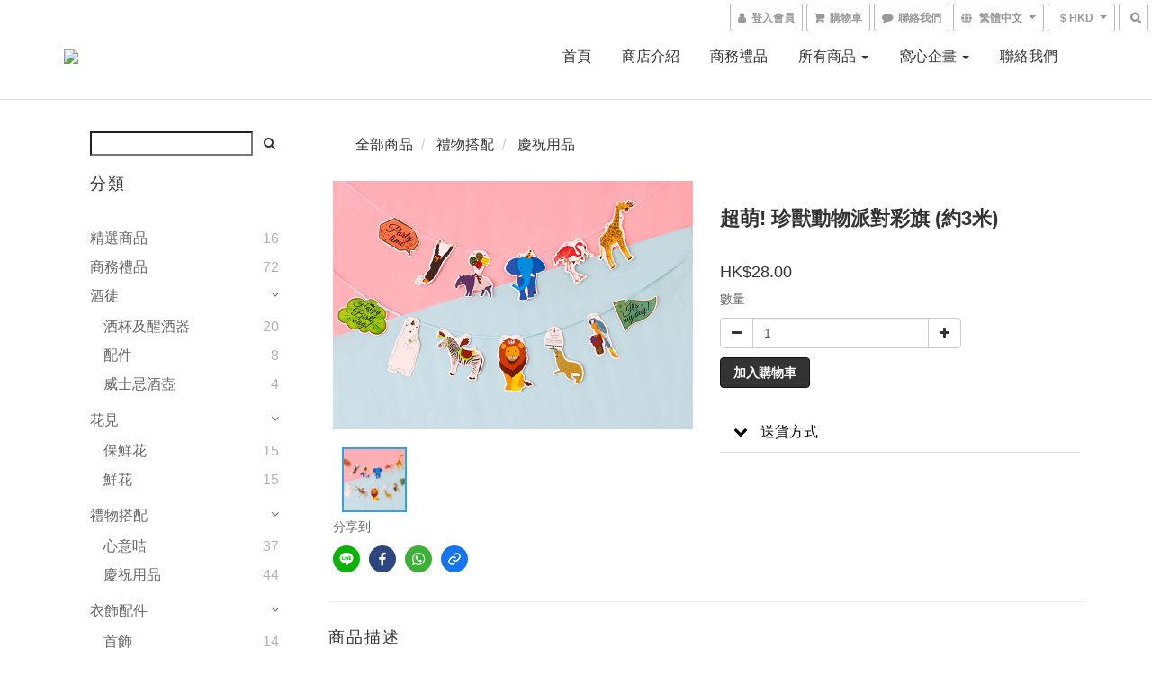

--- FILE ---
content_type: text/html; charset=utf-8
request_url: https://www.deargiftco.com/products/animals-hanging-flags-approx-3-metres-1
body_size: 49159
content:
<!DOCTYPE html>
<html lang="zh-hant">
<head>

  
    <title ng-non-bindable>超萌動物派對彩旗 | Dear Gift</title>

  <meta name="description" content="超萌動物系列, 適用於派對、生日、情人節、紀念日、求婚、聖誕節、baby shower、bridal shower">

    <meta name="keywords" content="gift,Christmas,聖誕,party,派對,慶祝,celebration,求婚,proposal,bridal shower,baby shower,BB生日,baby&amp;#39;s birthday">



    <link rel="preload" href="https://cdn.shoplineapp.com/s/javascripts/currencies.js" as="script">

  <link rel="preload" href="https://cdn.shoplineapp.com/assets/fonts/fontawesome-webfont.woff2?v=4.7.0" as="font" type="font/woff2" crossorigin>



      <link rel="preload" as="image" href="https://img.shoplineapp.com/media/image_clips/5a09d0b8451d8f4b0b001318/original.?1510592695" media="(max-height: 950px)">

<!-- locale meta -->

<meta name="viewport" content="width=device-width, initial-scale=1.0, viewport-fit=cover">

<meta name="mobile-web-app-capable" content="yes">
<meta name="format-detection" content="telephone=no" />

<meta name="google" value="notranslate">




    <script type="application/ld+json">
    {"@context":"https://schema.org","@type":"WebSite","name":"Dear Gift Company Limited 寵貽有限公司","url":"https://www.deargiftco.com"}
    </script>


  <link rel="shortcut icon" type="image/png" href="https://img.shoplineapp.com/media/image_clips/597fd18c6ef2d48ad900f1e5/original.png?1501548939">

<!-- styles-->
<link rel="preconnect" href="https://fonts.gstatic.com">
<link href='https://fonts.googleapis.com/css?family=Open+Sans:300italic,400italic,600italic,700italic,800italic,400,300,600,700,800&display=swap' type='text/css' as="style" onload="this.rel='stylesheet'" />
<link href='https://fonts.googleapis.com/css?family=Source+Sans+Pro:200,300,400,600,700,900,200italic,300italic,400italic,600italic,700italic,900italic&display=swap' type='text/css' as="style" onload="this.rel='stylesheet'">
    <link rel="stylesheet" media="all" href="https://cdn.shoplineapp.com/assets/common-898e3d282d673c037e3500beff4d8e9de2ee50e01c27252b33520348e0b17da0.css" onload="" />

    <link rel="stylesheet" media="all" href="https://cdn.shoplineapp.com/assets/application-2cf2dbc52324adeef303693d883224cd4701b7a57a709b939703c1a9b0aa98b1.css" onload="" />

      <link rel="stylesheet" media="all" href="https://cdn.shoplineapp.com/assets/themes/default-558719fee3814b80d570761716932cbc8fc2dbf46ab2b59e857d034d9e1b0723.css" onload="" />






<style>
  :root {

    --cookie-consent-popup-z-index: 1000;
  }
</style>


  <link rel="stylesheet" media="all" href="https://cdn.shoplineapp.com/packs/css/intl_tel_input-0d9daf73.chunk.css" />




<!-- styles-->



<!-- GLOBAL CONTENT FOR HTML HEAD START-->
<link href='https://fonts.googleapis.com/css?family=Lato:100,300,400,700,900,100italic,300italic,400italic,700italic,900italic&display=swap' type='text/css' rel="preload" as="style" onload="this.rel='stylesheet'" />
<!-- GLOBAL CONTENT FOR HTML HEAD END -->


    <style>
    .boxify-image {
      background-size: cover;
    }
    .boxify-image .boxify-image-wrap img,
    .boxify-image.sl-media img {
      object-fit: cover;
    }
    </style>

<!--- Site Ownership Data -->
    <meta name="google-site-verification" content="EFWRvBALIFp1Fq0XKGQn-HSTiySIaKNhDbJmeCyKukM">
    <meta name="facebook-domain-verification" content="co3n3qwq6c76r7d6upjdharvkqu234">
<!--- Site Ownership Data End-->

<base href="/">

  <style>
    
  </style>
  <meta name="google-site-verification" content="EFWRvBALIFp1Fq0XKGQn-HSTiySIaKNhDbJmeCyKukM" />
<meta name="google-site-verification" content="01OjB9Q6QoUaZcvOdgLi3RtONsa-bScYluSr0PYCGoY" />
<meta name="csrf-param" content="authenticity_token" />
<meta name="csrf-token" content="KGLi3l4L80AByC1NE1okb9i2oSFfXdZzP7/PE8viDUfW66qwRsc2LK/ANiC55MZVzoj52lXlb2YAxiGFlA4Qow==" />


<!-- Start of Criteo one tag -->
<!-- End of Criteo one tag -->

<meta name="csrf-param" content="authenticity_token" />
<meta name="csrf-token" content="ZtWngt7YNjBiS3QclyTxP+VyRpsQSucOH/5ouxp5apWYXO/sxhTzXMxDb3E9mhMF80weYBryXhsgh4YtRZV3cQ==" />
  

    <meta property="og:title" content="超萌動物派對彩旗 | Dear Gift">

  <meta property="og:type" content="product"/>

    <meta property="og:url" content="https://www.deargiftco.com/products/animals-hanging-flags-approx-3-metres-1">
    <link rel="canonical" href="https://www.deargiftco.com/products/animals-hanging-flags-approx-3-metres-1">

  <meta property="og:description" content="超萌動物系列, 適用於派對、生日、情人節、紀念日、求婚、聖誕節、baby shower、bridal shower">

    <meta property="og:image" content="https://img.shoplineapp.com/media/image_clips/5a09d0b8451d8f4b0b001318/original.?1510592695">
    <meta name="thumbnail" content="https://img.shoplineapp.com/media/image_clips/5a09d0b8451d8f4b0b001318/original.?1510592695">

    <meta property="fb:app_id" content="">



<script type="text/javascript">
  window.mainConfig = JSON.parse('{\"sessionId\":\"\",\"merchantId\":\"597fc442d4e3950b7b00c5bd\",\"appCoreHost\":\"shoplineapp.com\",\"assetHost\":\"https://cdn.shoplineapp.com/packs/\",\"apiBaseUrl\":\"http://shoplineapp.com\",\"eventTrackApi\":\"https://events.shoplytics.com/api\",\"frontCommonsApi\":\"https://front-commons.shoplineapp.com/api\",\"appendToUrl\":\"\",\"env\":\"production\",\"merchantData\":{\"_id\":\"597fc442d4e3950b7b00c5bd\",\"addon_limit_enabled\":true,\"base_country_code\":\"HK\",\"base_currency\":{\"id\":\"hkd\",\"iso_code\":\"HKD\",\"alternate_symbol\":\"HK$\",\"name\":\"Hong Kong Dollar\",\"symbol_first\":true,\"subunit_to_unit\":100},\"base_currency_code\":\"HKD\",\"beta_feature_keys\":[\"promotions_setup\",\"promotions_apply\",\"hide_coupon\",\"checkout_v2\"],\"brand_home_url\":\"https://www.deargiftco.com\",\"checkout_setting\":{\"enable_membership_autocheck\":false,\"enable_subscription_autocheck\":false,\"rounding_setting\":{\"enabled\":false,\"rounding_mode\":\"round_half_even\",\"smallest_denomination\":10}},\"current_plan_key\":\"basket\",\"current_theme_key\":\"default\",\"delivery_option_count\":6,\"enabled_stock_reminder\":true,\"handle\":\"deargiftco\",\"identifier\":\"\",\"instagram_access_token\":\"IGQVJYZAHgzdUg3WjRzajB3V0s4cGp3V3UzWVhlcWFMZAGtqd3NMTkJHZAFJoRUQzcXl2bGNjWTRORk82UC0tUDc0aU5zVndmTTZAPZAkZA5VHRaVU9reEExV2ZAHZAzVfSlBrMXZAtYm1fZA1B3\",\"instagram_id\":\"17841406584003256\",\"invoice_activation\":\"inactive\",\"is_image_service_enabled\":true,\"mobile_logo_media_url\":\"https://img.shoplineapp.com/media/image_clips/5a321ef29f9a4ff70300039f/original.jpg?1513234161\",\"name\":\"Dear Gift Company Limited 寵貽有限公司\",\"order_setting\":{\"invoice_activation\":\"inactive\",\"short_message_activation\":\"inactive\",\"stock_reminder_activation\":\"true\",\"auto_cancel_expired_orders\":true,\"enabled_order_auth_expiry\":false,\"enforce_user_login_on_checkout\":false,\"enabled_location_id\":false,\"custom_fields\":[{\"type\":\"text\",\"label\":\"personalized product details\",\"display_type\":\"text_field\",\"name_translations\":{\"en\":\"Personalized product details\",\"zh-hant\":\"訂制化專用\"},\"hint_translations\":{\"en\":\"Please input the personalization message here, e.g. the name/date/message to be engraved\",\"zh-hant\":\"請填寫需要訂制化的內容, 如刻名/日期/訊息等\"},\"field_id\":\"613880357e3181002f1e449e\"}],\"invoice\":{\"tax_id\":\"\"},\"facebook_messenging\":{\"status\":\"active\"}},\"payment_method_count\":3,\"product_setting\":{\"enabled_product_review\":true},\"promotion_setting\":{\"multi_order_discount_strategy\":\"order_or_tier_promotion\",\"order_gift_threshold_mode\":\"after_price_discounts\",\"order_free_shipping_threshold_mode\":\"after_all_discounts\",\"category_item_gift_threshold_mode\":\"before_discounts\",\"category_item_free_shipping_threshold_mode\":\"before_discounts\"},\"rollout_keys\":[\"2FA_google_authenticator\",\"3_layer_category\",\"3_layer_navigation\",\"3_layer_variation\",\"711_CB_13countries\",\"711_CB_pickup_TH\",\"711_c2b_report_v2\",\"711_cross_delivery\",\"MC_manual_order\",\"MO_Apply_Coupon_Code\",\"StaffCanBeDeleted_V1\",\"UTM_export\",\"UTM_register\",\"abandoned_cart_notification\",\"add_system_fontstyle\",\"add_to_cart_revamp\",\"addon_products_limit_10\",\"addon_quantity\",\"address_format_batch2\",\"address_format_jp\",\"address_format_my\",\"address_format_us\",\"address_format_vn\",\"admin_app_extension\",\"admin_custom_domain\",\"admin_image_service\",\"admin_manual_order\",\"admin_realtime\",\"admin_vietnam_dong\",\"adminapp_order_form\",\"adminapp_wa_contacts_list\",\"ads_system_new_tab\",\"adyen_my_sc\",\"affiliate_by_product\",\"affiliate_dashboard\",\"alipay_hk_sc\",\"amazon_product_review\",\"android_pos_agent_clockin_n_out\",\"android_pos_purchase_order_partial_in_storage\",\"android_pos_save_send_receipt\",\"android_pos_v2_force_upgrade_version_1-50-0_date_2025-08-30\",\"app_categories_filtering\",\"app_multiplan\",\"app_subscription_prorated_billing\",\"apps_store\",\"apps_store_blog\",\"apps_store_fb_comment\",\"apps_store_wishlist\",\"appstore_free_trial\",\"archive_order_data\",\"archive_order_ui\",\"assign_products_to_category\",\"auth_flow_revamp\",\"auto_credit_percentage\",\"auto_credit_recurring\",\"auto_reply_comment\",\"auto_save_sf_plus_address\",\"auto_suspend_admin\",\"basket_comparising_link_CNY\",\"basket_comparising_link_HKD\",\"basket_comparising_link_TWD\",\"basket_invoice_field\",\"basket_pricing_page_cny\",\"basket_pricing_page_hkd\",\"basket_pricing_page_myr\",\"basket_pricing_page_sgd\",\"basket_pricing_page_thb\",\"basket_pricing_page_twd\",\"basket_pricing_page_usd\",\"basket_pricing_page_vnd\",\"basket_subscription_coupon\",\"basket_subscription_email\",\"bianco_setting\",\"bidding_select_product\",\"bing_ads\",\"birthday_format_v2\",\"block_gtm_for_lighthouse\",\"blog\",\"blog_app\",\"blog_revamp_admin\",\"blog_revamp_admin_category\",\"blog_revamp_doublewrite\",\"blog_revamp_related_products\",\"blog_revamp_shop_category\",\"blog_revamp_singleread\",\"breadcrumb\",\"broadcast_advanced_filters\",\"broadcast_analytics\",\"broadcast_clone\",\"broadcast_email_html\",\"broadcast_facebook_template\",\"broadcast_line_template\",\"broadcast_unsubscribe_email\",\"bulk_action_customer\",\"bulk_action_product\",\"bulk_import_multi_lang\",\"bulk_payment_delivery_setting\",\"bulk_printing_labels_711C2C\",\"bulk_update_dynamic_fields\",\"bulk_update_job\",\"bulk_update_new_fields\",\"bulk_update_product_download_with_filter\",\"bulk_update_tag\",\"bundle_promotion_apply_enhancement\",\"bundle_stackable\",\"buy_at_amazon\",\"buy_button\",\"buy_now_button\",\"callback_service\",\"cancel_order_by_customer\",\"cancel_order_by_customer_v2\",\"cart_addon_condition\",\"cart_addon_limit\",\"cart_use_product_service\",\"cart_uuid\",\"category_banner_multiple\",\"category_limit_unlimited\",\"category_sorting\",\"channel_amazon\",\"channel_fb\",\"channel_integration\",\"charge_shipping_fee_by_product_qty\",\"chat_widget\",\"chat_widget_livechat\",\"checkout_membercheckbox_toggle\",\"checkout_setting\",\"cn_pricing_page_2019\",\"combine_orders_app\",\"component_h1_tag\",\"connect_new_facebookpage\",\"consolidated_billing\",\"cookie_consent\",\"country_code\",\"coupon_center_back_to_cart\",\"create_staff_revamp\",\"credit_point_triggerpoint\",\"crm_email_custom\",\"crm_notify_preview\",\"crm_sms_custom\",\"crm_sms_notify\",\"cross_shop_tracker\",\"custom_css\",\"custom_home_delivery_tw\",\"custom_notify\",\"custom_order_export\",\"customer_advanced_filter\",\"customer_custom_field_limit_5\",\"customer_data_secure\",\"customer_edit\",\"customer_export_v2\",\"customer_group\",\"customer_group_analysis\",\"customer_group_filter_p2\",\"customer_group_filter_p3\",\"customer_group_regenerate\",\"customer_import_50000_failure_report\",\"customer_import_v2\",\"customer_import_v3\",\"customer_list\",\"customer_new_report\",\"customer_search_match\",\"customer_tag\",\"dashboard_v2\",\"dashboard_v2_revamp\",\"date_picker_v2\",\"deep_link_support_linepay\",\"deep_link_support_payme\",\"deep_search\",\"default_theme_ultrachic\",\"delivery_time\",\"delivery_time_with_quantity\",\"design_submenu\",\"dev_center_app_store\",\"disable_footer_brand\",\"disable_old_upgrade_reminder\",\"domain_applicable\",\"doris_bien_setting\",\"dusk_setting\",\"dynamic_shipping_rate_refactor\",\"ec_order_unlimit\",\"ecpay_expirydate\",\"ecpay_payment_gateway\",\"einvoice_bulk_update\",\"einvoice_edit\",\"einvoice_newlogic\",\"email_credit_expire_notify\",\"email_custom\",\"email_member_forget_password_notify\",\"email_member_register_notify\",\"email_order_notify\",\"email_verification\",\"enable_body_script\",\"enable_calculate_api_promotion_apply\",\"enable_calculate_api_promotion_filter\",\"enable_cart_api\",\"enable_cart_service\",\"enable_corejs_splitting\",\"enable_lazysizes_image_tag\",\"enable_new_css_bundle\",\"enable_order_status_callback_revamp_for_promotion\",\"enable_order_status_callback_revamp_for_storefront\",\"enable_promotion_usage_record\",\"enable_shopjs_splitting\",\"enhanced_catalog_feed\",\"execute_shipment_permission\",\"export_inventory_report_v2\",\"express_cart\",\"facebook_ads\",\"facebook_dia\",\"facebook_login\",\"facebook_messenger_subscription\",\"facebook_pixel_manager\",\"fb_comment_app\",\"fb_entrance_optimization\",\"fb_feed_unlimit\",\"fb_group\",\"fb_multi_category_feed\",\"fb_pixel_matching\",\"fb_pixel_v2\",\"fb_post_management\",\"fb_product_set\",\"fb_ssapi\",\"fb_sub_button\",\"fbe_oe\",\"fbe_shop\",\"fbe_v2\",\"fbe_v2_edit\",\"fbig_shop_disabled\",\"feature_alttag_phase1\",\"feature_alttag_phase2\",\"fm_order_receipt\",\"fmt_c2c_newlabel\",\"fmt_revision\",\"footer_builder\",\"footer_builder_new\",\"form_builder\",\"form_builder_access\",\"form_builder_user_management\",\"form_builder_v2_elements\",\"form_builder_v2_receiver\",\"form_builder_v2_report\",\"fps_rolling_key\",\"get_promotions_by_cart\",\"gift_shipping_promotion_discount_condition\",\"gifts_limit_10\",\"gmv_revamp\",\"godaddy\",\"google_ads_api\",\"google_ads_manager\",\"google_analytics_4\",\"google_analytics_manager\",\"google_content_api\",\"google_dynamic_remarketing_tag\",\"google_enhanced_conversions\",\"google_preorder_feed\",\"google_product_category_3rdlayer\",\"google_recaptcha\",\"google_remarketing_manager\",\"google_signup_login\",\"google_tag_manager\",\"gp_tw_sc\",\"group_url_bind_post_live\",\"h2_tag_phase1\",\"hct_logistics_bills_report\",\"hidden_product_p2\",\"hide_credit_point_record_balance\",\"hk_pricing_page_2019\",\"hkd_pricing_page_disabled_2020\",\"ig_browser_notify\",\"ig_live\",\"ig_login_entrance\",\"ig_new_api\",\"image_gallery\",\"image_gallery_p2\",\"image_host_by_region\",\"image_limit_30000\",\"image_widget_mobile\",\"instagram_create_post\",\"instagram_post_sales\",\"instant_order_form\",\"integrated_label_711\",\"integrated_sfexpress\",\"integration_one\",\"inventory_change_reason\",\"inventory_search_v2\",\"job_api_products_export\",\"job_api_user_export\",\"job_product_import\",\"jquery_v3\",\"kingsman_v2_setting\",\"layout_engine_service_kingsman_blogs\",\"layout_engine_service_kingsman_member_center\",\"layout_engine_service_kingsman_promotions\",\"line_ads_tag\",\"line_broadcast\",\"line_login\",\"line_login_mobile\",\"line_shopping_new_fields\",\"live_after_keyword\",\"live_announce_bids\",\"live_announce_buyer\",\"live_bidding\",\"live_bulk_checkoutlink\",\"live_bulk_edit\",\"live_checkout_notification\",\"live_checkout_notification_all\",\"live_checkout_notification_message\",\"live_comment_discount\",\"live_comment_robot\",\"live_create_product_v2\",\"live_crosspost\",\"live_dashboard_product\",\"live_event_discount\",\"live_fb_group\",\"live_fhd_video\",\"live_general_settings\",\"live_group_event\",\"live_host_panel\",\"live_ig_messenger_broadcast\",\"live_ig_product_recommend\",\"live_im_switch\",\"live_keyword_switch\",\"live_line_broadcast\",\"live_line_multidisplay\",\"live_luckydraw_enhancement\",\"live_messenger_broadcast\",\"live_order_block\",\"live_print_advanced\",\"live_product_recommend\",\"live_shopline_keyword\",\"live_stream_settings\",\"locale_revamp\",\"logistic_bill_v2_711_b2c\",\"logistic_bill_v2_711_c2c\",\"logo_favicon\",\"luckydraw_products\",\"luckydraw_qualification\",\"manual_activation\",\"manual_order\",\"manual_order_7-11\",\"manual_order_ec_to_sc\",\"manually_bind_post\",\"mc-history-instant\",\"mc_711crossborder\",\"mc_ad_tag\",\"mc_assign_message\",\"mc_auto_bind_member\",\"mc_autoreply_question\",\"mc_broadcast\",\"mc_bulk_read\",\"mc_chatbot_template\",\"mc_delete_message\",\"mc_edit_cart\",\"mc_history_instant\",\"mc_history_post\",\"mc_im\",\"mc_inbox_autoreply\",\"mc_instant_notifications\",\"mc_invoicetitle_optional\",\"mc_keyword_autotagging\",\"mc_line_broadcast\",\"mc_line_cart\",\"mc_logistics_hct\",\"mc_logistics_tcat\",\"mc_manage_blacklist\",\"mc_mark_todo\",\"mc_new_menu\",\"mc_phone_tag\",\"mc_reminder_unpaid\",\"mc_reply_pic\",\"mc_setting_message\",\"mc_setting_orderform\",\"mc_shop_message_refactor\",\"mc_sort_waitingtime\",\"mc_sort_waitingtime_new\",\"mc_tw_invoice\",\"media_gcp_upload\",\"member_center_profile_revamp\",\"member_import_notify\",\"member_info_reward_subscription\",\"member_password_setup_notify\",\"membership_tier_double_write\",\"memebr_center_point_credit_revamp\",\"menu_limit_100\",\"merchant_bills_slp\",\"message_center_v3\",\"message_revamp\",\"mo_remove_discount\",\"mobile_and_email_signup\",\"mobile_signup_p2\",\"modularize_address_format\",\"molpay_credit_card\",\"multi_lang\",\"multicurrency\",\"my_pricing_page_2019\",\"myapp_reauth_alert\",\"myr_pricing_page_disabled_2020\",\"new_app_subscription\",\"new_layout_for_mobile_and_pc\",\"new_onboarding_flow\",\"new_return_management\",\"new_settings_apply_all_promotion\",\"new_signup_flow\",\"new_sinopac_3d\",\"notification_custom_sending_time\",\"npb_theme_philia\",\"npb_widget_font_size_color\",\"ob_revamp\",\"ob_sgstripe\",\"ob_twecpay\",\"oceanpay\",\"old_fbe_removal\",\"onboarding_basketplan\",\"onboarding_handle\",\"one_new_filter\",\"one_page_store_checkout\",\"one_page_store_clone\",\"one_page_store_product_set\",\"oneship_installable\",\"online_credit_redemption_toggle\",\"online_store_design\",\"online_store_design_setup_guide_basketplan\",\"order_add_to_cart\",\"order_archive_calculation_revamp_crm_amount\",\"order_archive_calculation_revamp_crm_member\",\"order_archive_product_testing\",\"order_archive_testing\",\"order_archive_testing_crm\",\"order_archive_testing_order_details\",\"order_archive_testing_return_order\",\"order_confirmation_slip_upload\",\"order_custom_field_limit_5\",\"order_custom_notify\",\"order_decoupling_product_revamp\",\"order_export_366day\",\"order_export_v2\",\"order_filter_shipped_date\",\"order_message_broadcast\",\"order_new_source\",\"order_promotion_split\",\"order_search_custom_field\",\"order_search_sku\",\"order_select_across_pages\",\"order_sms_notify\",\"order_split\",\"order_status_non_automation\",\"order_status_tag_color\",\"orderemail_new_logic\",\"other_custom_notify\",\"out_of_stock_order\",\"page_builder_revamp\",\"page_builder_revamp_theme_setting\",\"page_builder_section_cache_enabled\",\"page_builder_widget_accordion\",\"page_builder_widget_blog\",\"page_builder_widget_category\",\"page_builder_widget_collage\",\"page_builder_widget_countdown\",\"page_builder_widget_custom_liquid\",\"page_builder_widget_instagram\",\"page_builder_widget_product_text\",\"page_builder_widget_subscription\",\"page_builder_widget_video\",\"page_limit_unlimited\",\"page_view_cache\",\"pakpobox\",\"payme\",\"payment_condition\",\"payment_fee_config\",\"payment_image\",\"payment_octopus\",\"payment_slip_notify\",\"paypal_upgrade\",\"pdp_image_lightbox\",\"pdp_image_lightbox_icon\",\"pending_subscription\",\"philia_setting\",\"pickup_remember_store\",\"plp_label_wording\",\"plp_product_seourl\",\"pos_only_product_settings\",\"pos_retail_store_price\",\"pos_setup_guide_basketplan\",\"post_cancel_connect\",\"post_commerce_stack_comment\",\"post_fanpage_luckydraw\",\"post_fb_group\",\"post_general_setting\",\"post_lock_pd\",\"post_sales_dashboard\",\"postsale_auto_reply\",\"postsale_create_post\",\"postsale_ig_auto_reply\",\"postsales_connect_multiple_posts\",\"product_cost_permission\",\"product_feed_info\",\"product_feed_manager_availability\",\"product_feed_revamp\",\"product_index_v2\",\"product_info\",\"product_limit_1000\",\"product_log_v2\",\"product_quantity_update\",\"product_recommendation_abtesting\",\"product_revamp_doublewrite\",\"product_revamp_singleread\",\"product_review_import\",\"product_review_import_installable\",\"product_review_plp\",\"product_search\",\"product_summary\",\"promotion_blacklist\",\"promotion_filter_by_date\",\"promotion_first_purchase_channel\",\"promotion_hour\",\"promotion_limit_40\",\"promotion_minitem\",\"promotion_page_seo_button\",\"promotion_record_archive_test\",\"quick_answer\",\"recaptcha_reset_pw\",\"redirect_301_settings\",\"rejected_bill_reminder\",\"remove_fblike_sc\",\"repay_cookie\",\"replace_janus_interface\",\"replace_lms_old_oa_interface\",\"reports\",\"revert_credit_p2\",\"revert_credit_status\",\"sales_dashboard\",\"sangria_setting\",\"sc_advanced_keyword\",\"sc_alipay_standard\",\"sc_atm\",\"sc_auto_bind_member\",\"sc_autodetect_address\",\"sc_autodetect_paymentslip\",\"sc_autoreply_icebreaker\",\"sc_clearcart\",\"sc_clearcart_all\",\"sc_comment_label\",\"sc_comment_list\",\"sc_conversations_statistics_sunset\",\"sc_download_adminapp\",\"sc_group_pm_commentid\",\"sc_group_webhook\",\"sc_intercom\",\"sc_list_search\",\"sc_mo_711emap\",\"sc_outstock_msg\",\"sc_overall_statistics_api_v3\",\"sc_pickup\",\"sc_product_variation\",\"sc_slp_subscription_promotion\",\"sc_standard\",\"sc_store_pickup\",\"sc_wa_message_report\",\"scheduled_home_page\",\"search_function_image_gallery\",\"security_center\",\"select_all_customer\",\"select_all_inventory\",\"session_expiration_period\",\"setup_guide_basketplan\",\"sfexpress_centre\",\"sfexpress_eflocker\",\"sfexpress_service\",\"sfexpress_store\",\"sg_onboarding_currency\",\"share_cart_link\",\"shop_builder_plp\",\"shop_category_filter\",\"shop_category_filter_bulk_action\",\"shop_product_search_rate_limit\",\"shop_related_recaptcha\",\"shop_template_advanced_setting\",\"shopline_product_reviews\",\"shoplytics_api_ordersales_v4\",\"shoplytics_api_psa_wide_table\",\"shoplytics_benchmark\",\"shoplytics_broadcast_api_v3\",\"shoplytics_channel_store_permission\",\"shoplytics_credit_analysis\",\"shoplytics_customer_refactor_api_v3\",\"shoplytics_date_picker_v2\",\"shoplytics_event_realtime_refactor_api_v3\",\"shoplytics_events_api_v3\",\"shoplytics_export_flex\",\"shoplytics_homepage_v2\",\"shoplytics_invoices_api_v3\",\"shoplytics_lite\",\"shoplytics_membership_tier_growth\",\"shoplytics_orders_api_v3\",\"shoplytics_ordersales_v3\",\"shoplytics_payments_api_v3\",\"shoplytics_product_revamp_api_v3\",\"shoplytics_promotions_api_v3\",\"shoplytics_psa_multi_stores_export\",\"shoplytics_psa_sub_categories\",\"shoplytics_rfim_enhancement_v3\",\"shoplytics_session_metrics\",\"shoplytics_staff_api_v3\",\"shoplytics_to_hd\",\"shopping_session_enabled\",\"signin_register_revamp\",\"skya_setting\",\"sl_logistics_bulk_action\",\"sl_logistics_fmt_freeze\",\"sl_logistics_modularize\",\"sl_payment_alipay\",\"sl_payment_cc\",\"sl_payment_hk_alipay\",\"sl_payment_standard_v2\",\"sl_payment_type_check\",\"sl_payments_apple_pay\",\"sl_payments_cc_promo\",\"sl_payments_my_cc\",\"sl_payments_my_fpx\",\"sl_payments_sg_cc\",\"sl_pos_admin_cancel_order\",\"sl_pos_admin_delete_order\",\"sl_pos_admin_inventory_transfer\",\"sl_pos_admin_order_archive_testing\",\"sl_pos_admin_purchase_order\",\"sl_pos_admin_register_shift\",\"sl_pos_admin_staff\",\"sl_pos_agent_by_channel\",\"sl_pos_agent_clockin_n_out\",\"sl_pos_agent_performance\",\"sl_pos_android_A4_printer\",\"sl_pos_android_check_cart_items_with_local_db\",\"sl_pos_android_order_reduction\",\"sl_pos_android_receipt_enhancement\",\"sl_pos_app_order_archive_testing\",\"sl_pos_app_transaction_filter_enhance\",\"sl_pos_bugfender_log_reduction\",\"sl_pos_bulk_import_update_enhancement\",\"sl_pos_check_duplicate_create_order\",\"sl_pos_convert_order_to_cart_by_snapshot\",\"sl_pos_customerID_duplicate_check\",\"sl_pos_customer_info_enhancement\",\"sl_pos_customized_price\",\"sl_pos_disable_touchid_unlock\",\"sl_pos_discount\",\"sl_pos_einvoice_refactor\",\"sl_pos_feature_permission\",\"sl_pos_force_upgrade_1-109-0\",\"sl_pos_force_upgrade_1-110-1\",\"sl_pos_from_Swift_to_OC\",\"sl_pos_iOS_A4_printer\",\"sl_pos_iOS_app_transaction_filter_enhance\",\"sl_pos_iOS_cashier_revamp_cart\",\"sl_pos_iOS_cashier_revamp_product_list\",\"sl_pos_iPadOS_version_upgrade_remind_16_0_0\",\"sl_pos_initiate_couchbase\",\"sl_pos_inventory_count\",\"sl_pos_inventory_count_difference_reason\",\"sl_pos_inventory_count_for_selected_products\",\"sl_pos_inventory_feature_module\",\"sl_pos_inventory_transfer_insert_enhancement\",\"sl_pos_inventory_transfer_request\",\"sl_pos_invoice_product_name_filter\",\"sl_pos_invoice_swiftUI_revamp\",\"sl_pos_invoice_toast_show\",\"sl_pos_ios_receipt_info_enhancement\",\"sl_pos_ios_small_label_enhancement\",\"sl_pos_ios_version_upgrade_remind\",\"sl_pos_itc\",\"sl_pos_logo_terms_and_condition\",\"sl_pos_new_report_customer_analysis\",\"sl_pos_new_report_daily_payment_methods\",\"sl_pos_new_report_overview\",\"sl_pos_new_report_product_preorder\",\"sl_pos_new_report_transaction_detail\",\"sl_pos_no_minimum_age\",\"sl_pos_order_refactor_admin\",\"sl_pos_order_upload_using_pos_service\",\"sl_pos_partial_return\",\"sl_pos_password_setting_refactor\",\"sl_pos_payment\",\"sl_pos_payment_method_picture\",\"sl_pos_payment_method_prioritized_and_hidden\",\"sl_pos_payoff_preorder\",\"sl_pos_product_add_to_cart_refactor\",\"sl_pos_product_variation_ui\",\"sl_pos_purchase_order_onlinestore\",\"sl_pos_purchase_order_partial_in_storage\",\"sl_pos_receipt_information\",\"sl_pos_receipt_preorder_return_enhancement\",\"sl_pos_receipt_swiftUI_revamp\",\"sl_pos_register_shift\",\"sl_pos_report_shoplytics_psi\",\"sl_pos_revert_credit\",\"sl_pos_save_send_receipt\",\"sl_pos_stock_refactor\",\"sl_pos_supplier_refactor\",\"sl_pos_toast_revamp\",\"sl_pos_transaction_conflict\",\"sl_pos_transaction_view_admin\",\"sl_pos_transfer_onlinestore\",\"sl_pos_user_permission\",\"sl_pos_variation_setting_refactor\",\"sl_purchase_order_search_create_enhancement\",\"slp_bank_promotion\",\"slp_product_subscription\",\"slp_remember_credit_card\",\"slp_swap\",\"smart_omo_appstore\",\"smart_product_recommendation\",\"smart_product_recommendation_regular\",\"smart_recommended_related_products\",\"sms_custom\",\"sms_with_shop_name\",\"social_channel_revamp\",\"social_channel_user\",\"social_name_in_order\",\"sso_lang_th\",\"sso_lang_vi\",\"staff_elasticsearch\",\"staff_limit_5\",\"staff_service_migration\",\"static_resource_host_by_region\",\"stop_slp_approvedemail\",\"storefront_app_extension\",\"storefront_return\",\"stripe_3d_secure\",\"stripe_3ds_cny\",\"stripe_3ds_hkd\",\"stripe_3ds_myr\",\"stripe_3ds_sgd\",\"stripe_3ds_thb\",\"stripe_3ds_usd\",\"stripe_3ds_vnd\",\"stripe_google_pay\",\"stripe_payment_intents\",\"stripe_radar\",\"stripe_subscription_my_account\",\"structured_data\",\"sub_sgstripe\",\"subscription_config_edit\",\"subscription_config_edit_delivery_payment\",\"subscription_currency\",\"tappay_3D_secure\",\"tappay_sdk_v2_3_2\",\"tappay_sdk_v3\",\"tax_inclusive_setting\",\"taxes_settings\",\"tcat_711pickup_sl_logisitics\",\"tcat_logistics_bills_report\",\"tcat_newlabel\",\"th_pricing_page_2020\",\"thb_pricing_page_disabled_2020\",\"theme_bianco\",\"theme_doris_bien\",\"theme_kingsman_v2\",\"theme_level_3\",\"theme_sangria\",\"theme_ultrachic\",\"tnc-checkbox\",\"toggle_mobile_category\",\"tw_app_shopback_cashback\",\"tw_fm_sms\",\"tw_pricing_page_2019\",\"tw_stripe_subscription\",\"twd_pricing_page_disabled_2020\",\"uc_integration\",\"uc_v2_endpoints\",\"ultra_setting\",\"unified_admin\",\"use_ngram_for_order_search\",\"user_center_social_channel\",\"variant_image_selector\",\"variant_saleprice_cost_weight\",\"variation_label_swatches\",\"varm_setting\",\"vn_pricing_page_2020\",\"vnd_pricing_page_disabled_2020\",\"whatsapp_extension\",\"whatsapp_order_form\",\"whatsapp_orderstatus_toggle\",\"yahoo_dot\",\"youtube_live_shopping\",\"zotabox_installable\"],\"shop_default_home_url\":\"https://deargiftco.shoplineapp.com\",\"shop_status\":\"open\",\"show_sold_out\":false,\"sl_payment_merchant_id\":\"1385488566574012416\",\"supported_languages\":[\"en\",\"zh-hant\"],\"tags\":[\"retail\"],\"time_zone\":\"Asia/Hong_Kong\",\"updated_at\":\"2026-01-14T04:36:00.072Z\",\"user_setting\":{\"_id\":\"597fc442d4e3950b7b00c5c0\",\"created_at\":\"2017-07-31T23:58:58.055Z\",\"data\":{\"general_fields\":[{\"type\":\"gender\",\"options\":{\"order\":{\"include\":\"false\",\"required\":\"false\"},\"signup\":{\"include\":\"true\",\"required\":\"true\"},\"profile\":{\"include\":\"false\",\"required\":\"false\"}}},{\"type\":\"birthday\",\"options\":{\"order\":{\"include\":\"false\",\"required\":\"false\"},\"signup\":{\"include\":\"true\",\"required\":\"true\"},\"profile\":{\"include\":\"false\",\"required\":\"false\"}}}],\"minimum_age_limit\":\"13\",\"custom_fields\":[{\"type\":\"text\",\"name_translations\":{\"zh-hant\":\"興趣\",\"en\":\"Interest\"},\"options\":{\"order\":{\"include\":\"false\",\"required\":\"false\"},\"signup\":{\"include\":\"false\",\"required\":\"false\"},\"profile\":{\"include\":\"false\",\"required\":\"false\"}},\"field_id\":\"5988207759d5249765000909\"}],\"facebook_login\":{\"status\":\"inactive\",\"app_id\":\"\"},\"facebook_comment\":\"\",\"line_login\":\"\",\"recaptcha_signup\":{\"status\":\"false\",\"site_key\":\"\"},\"email_verification\":{\"status\":\"false\"},\"login_with_verification\":{\"status\":\"false\"},\"upgrade_reminder\":\"\",\"enable_user_credit\":true,\"signup_method\":\"email\",\"sms_verification\":{\"status\":\"false\"},\"member_info_reward\":{\"enabled\":false,\"coupons\":{\"enabled\":false}}},\"item_type\":\"\",\"key\":\"users\",\"name\":null,\"owner_id\":\"597fc442d4e3950b7b00c5bd\",\"owner_type\":\"Merchant\",\"publish_status\":\"published\",\"status\":\"active\",\"updated_at\":\"2023-05-03T07:54:14.193Z\",\"value\":null}},\"localeData\":{\"loadedLanguage\":{\"name\":\"繁體中文\",\"code\":\"zh-hant\"},\"supportedLocales\":[{\"name\":\"English\",\"code\":\"en\"},{\"name\":\"繁體中文\",\"code\":\"zh-hant\"}]},\"currentUser\":null,\"themeSettings\":{\"categories_collapsed\":false,\"image_fill\":true,\"is_multicurrency_enabled\":true,\"category_page\":\"24\",\"mobile_categories_collapsed\":false,\"enabled_quick_cart\":true,\"mobile_categories_removed\":false,\"hide_language_selector\":false,\"show_promotions_on_product\":false,\"buy_now_button\":{\"enabled\":false,\"color\":\"fb7813\"},\"opens_in_new_tab\":true},\"isMultiCurrencyEnabled\":true,\"features\":{\"plans\":{\"free\":{\"member_price\":false,\"cart_addon\":false,\"google_analytics_ecommerce\":false,\"membership\":false,\"shopline_logo\":true,\"user_credit\":{\"manaul\":false,\"auto\":false},\"variant_image_selector\":false},\"standard\":{\"member_price\":false,\"cart_addon\":false,\"google_analytics_ecommerce\":false,\"membership\":false,\"shopline_logo\":true,\"user_credit\":{\"manaul\":false,\"auto\":false},\"variant_image_selector\":false},\"starter\":{\"member_price\":false,\"cart_addon\":false,\"google_analytics_ecommerce\":false,\"membership\":false,\"shopline_logo\":true,\"user_credit\":{\"manaul\":false,\"auto\":false},\"variant_image_selector\":false},\"pro\":{\"member_price\":false,\"cart_addon\":false,\"google_analytics_ecommerce\":false,\"membership\":false,\"shopline_logo\":false,\"user_credit\":{\"manaul\":false,\"auto\":false},\"variant_image_selector\":false},\"business\":{\"member_price\":false,\"cart_addon\":false,\"google_analytics_ecommerce\":true,\"membership\":true,\"shopline_logo\":false,\"user_credit\":{\"manaul\":false,\"auto\":false},\"facebook_comments_plugin\":true,\"variant_image_selector\":false},\"basic\":{\"member_price\":false,\"cart_addon\":false,\"google_analytics_ecommerce\":false,\"membership\":false,\"shopline_logo\":false,\"user_credit\":{\"manaul\":false,\"auto\":false},\"variant_image_selector\":false},\"basic2018\":{\"member_price\":false,\"cart_addon\":false,\"google_analytics_ecommerce\":false,\"membership\":false,\"shopline_logo\":true,\"user_credit\":{\"manaul\":false,\"auto\":false},\"variant_image_selector\":false},\"sc\":{\"member_price\":false,\"cart_addon\":false,\"google_analytics_ecommerce\":true,\"membership\":false,\"shopline_logo\":true,\"user_credit\":{\"manaul\":false,\"auto\":false},\"facebook_comments_plugin\":true,\"facebook_chat_plugin\":true,\"variant_image_selector\":false},\"advanced\":{\"member_price\":false,\"cart_addon\":false,\"google_analytics_ecommerce\":true,\"membership\":false,\"shopline_logo\":false,\"user_credit\":{\"manaul\":false,\"auto\":false},\"facebook_comments_plugin\":true,\"facebook_chat_plugin\":true,\"variant_image_selector\":false},\"premium\":{\"member_price\":true,\"cart_addon\":true,\"google_analytics_ecommerce\":true,\"membership\":true,\"shopline_logo\":false,\"user_credit\":{\"manaul\":true,\"auto\":true},\"google_dynamic_remarketing\":true,\"facebook_comments_plugin\":true,\"facebook_chat_plugin\":true,\"wish_list\":true,\"facebook_messenger_subscription\":true,\"product_feed\":true,\"express_checkout\":true,\"variant_image_selector\":true},\"enterprise\":{\"member_price\":true,\"cart_addon\":true,\"google_analytics_ecommerce\":true,\"membership\":true,\"shopline_logo\":false,\"user_credit\":{\"manaul\":true,\"auto\":true},\"google_dynamic_remarketing\":true,\"facebook_comments_plugin\":true,\"facebook_chat_plugin\":true,\"wish_list\":true,\"facebook_messenger_subscription\":true,\"product_feed\":true,\"express_checkout\":true,\"variant_image_selector\":true},\"crossborder\":{\"member_price\":true,\"cart_addon\":true,\"google_analytics_ecommerce\":true,\"membership\":true,\"shopline_logo\":false,\"user_credit\":{\"manaul\":true,\"auto\":true},\"google_dynamic_remarketing\":true,\"facebook_comments_plugin\":true,\"facebook_chat_plugin\":true,\"wish_list\":true,\"facebook_messenger_subscription\":true,\"product_feed\":true,\"express_checkout\":true,\"variant_image_selector\":true},\"o2o\":{\"member_price\":true,\"cart_addon\":true,\"google_analytics_ecommerce\":true,\"membership\":true,\"shopline_logo\":false,\"user_credit\":{\"manaul\":true,\"auto\":true},\"google_dynamic_remarketing\":true,\"facebook_comments_plugin\":true,\"facebook_chat_plugin\":true,\"wish_list\":true,\"facebook_messenger_subscription\":true,\"product_feed\":true,\"express_checkout\":true,\"subscription_product\":true,\"variant_image_selector\":true}}},\"requestCountry\":\"US\",\"trackerEventData\":{\"Product ID\":\"5a09d0b8451d8f4b0b001319\"},\"isRecaptchaEnabled\":false,\"isRecaptchaEnterprise\":true,\"recaptchaEnterpriseSiteKey\":\"6LeMcv0hAAAAADjAJkgZLpvEiuc6migO0KyLEadr\",\"recaptchaEnterpriseCheckboxSiteKey\":\"6LfQVEEoAAAAAAzllcvUxDYhfywH7-aY52nsJ2cK\",\"recaptchaSiteKey\":\"6LeMcv0hAAAAADjAJkgZLpvEiuc6migO0KyLEadr\",\"currencyData\":{\"supportedCurrencies\":[{\"name\":\"$ HKD\",\"symbol\":\"$\",\"iso_code\":\"hkd\"},{\"name\":\"P MOP\",\"symbol\":\"P\",\"iso_code\":\"mop\"},{\"name\":\"¥ CNY\",\"symbol\":\"¥\",\"iso_code\":\"cny\"},{\"name\":\"$ TWD\",\"symbol\":\"$\",\"iso_code\":\"twd\"},{\"name\":\"$ USD\",\"symbol\":\"$\",\"iso_code\":\"usd\"},{\"name\":\"$ SGD\",\"symbol\":\"$\",\"iso_code\":\"sgd\"},{\"name\":\"€ EUR\",\"symbol\":\"€\",\"iso_code\":\"eur\"},{\"name\":\"$ AUD\",\"symbol\":\"$\",\"iso_code\":\"aud\"},{\"name\":\"£ GBP\",\"symbol\":\"£\",\"iso_code\":\"gbp\"},{\"name\":\"₱ PHP\",\"symbol\":\"₱\",\"iso_code\":\"php\"},{\"name\":\"RM MYR\",\"symbol\":\"RM\",\"iso_code\":\"myr\"},{\"name\":\"฿ THB\",\"symbol\":\"฿\",\"iso_code\":\"thb\"},{\"name\":\"د.إ AED\",\"symbol\":\"د.إ\",\"iso_code\":\"aed\"},{\"name\":\"¥ JPY\",\"symbol\":\"¥\",\"iso_code\":\"jpy\"},{\"name\":\"$ BND\",\"symbol\":\"$\",\"iso_code\":\"bnd\"},{\"name\":\"₩ KRW\",\"symbol\":\"₩\",\"iso_code\":\"krw\"},{\"name\":\"Rp IDR\",\"symbol\":\"Rp\",\"iso_code\":\"idr\"},{\"name\":\"₫ VND\",\"symbol\":\"₫\",\"iso_code\":\"vnd\"},{\"name\":\"$ CAD\",\"symbol\":\"$\",\"iso_code\":\"cad\"}],\"requestCountryCurrencyCode\":\"HKD\"},\"previousUrl\":\"\",\"checkoutLandingPath\":\"/cart\",\"webpSupported\":true,\"pageType\":\"products-show\",\"paypalCnClientId\":\"AYVtr8kMzEyRCw725vQM_-hheFyo1FuWeaup4KPSvU1gg44L-NG5e2PNcwGnMo2MLCzGRg4eVHJhuqBP\",\"efoxPayVersion\":\"1.0.60\",\"universalPaymentSDKUrl\":\"https://cdn.myshopline.com\",\"shoplinePaymentCashierSDKUrl\":\"https://cdn.myshopline.com/pay/paymentElement/1.7.1/index.js\",\"shoplinePaymentV2Env\":\"prod\",\"shoplinePaymentGatewayEnv\":\"prod\",\"currentPath\":\"/products/animals-hanging-flags-approx-3-metres-1\",\"isExceedCartLimitation\":null,\"familyMartEnv\":\"prod\",\"familyMartConfig\":{\"cvsname\":\"familymart.shoplineapp.com\"},\"familyMartFrozenConfig\":{\"cvsname\":\"familymartfreeze.shoplineapp.com\",\"cvslink\":\"https://familymartfreeze.shoplineapp.com/familymart_freeze_callback\",\"emap\":\"https://ecmfme.map.com.tw/ReceiveOrderInfo.aspx\"},\"pageIdentifier\":\"product_detail\",\"staticResourceHost\":\"https://static.shoplineapp.com/\",\"facebookAppId\":\"467428936681900\",\"facebookSdkVersion\":\"v2.7\",\"criteoAccountId\":null,\"criteoEmail\":null,\"shoplineCaptchaEnv\":\"prod\",\"shoplineCaptchaPublicKey\":\"MIGfMA0GCSqGSIb3DQEBAQUAA4GNADCBiQKBgQCUXpOVJR72RcVR8To9lTILfKJnfTp+f69D2azJDN5U9FqcZhdYfrBegVRKxuhkwdn1uu6Er9PWV4Tp8tRuHYnlU+U72NRpb0S3fmToXL3KMKw/4qu2B3EWtxeh/6GPh3leTvMteZpGRntMVmJCJdS8PY1CG0w6QzZZ5raGKXQc2QIDAQAB\",\"defaultBlockedSmsCountries\":\"PS,MG,KE,AO,KG,UG,AZ,ZW,TJ,NG,GT,DZ,BD,BY,AF,LK,MA,EH,MM,EG,LV,OM,LT,UA,RU,KZ,KH,LY,ML,MW,IR,EE\"}');
</script>

  <script
    src="https://browser.sentry-cdn.com/6.8.0/bundle.tracing.min.js"
    integrity="sha384-PEpz3oi70IBfja8491RPjqj38s8lBU9qHRh+tBurFb6XNetbdvlRXlshYnKzMB0U"
    crossorigin="anonymous"
    defer
  ></script>
  <script
    src="https://browser.sentry-cdn.com/6.8.0/captureconsole.min.js"
    integrity="sha384-FJ5n80A08NroQF9DJzikUUhiCaQT2rTIYeJyHytczDDbIiejfcCzBR5lQK4AnmVt"
    crossorigin="anonymous"
    defer
  ></script>

<script>
  function sriOnError (event) {
    if (window.Sentry) window.Sentry.captureException(event);

    var script = document.createElement('script');
    var srcDomain = new URL(this.src).origin;
    script.src = this.src.replace(srcDomain, '');
    if (this.defer) script.setAttribute("defer", "defer");
    document.getElementsByTagName('head')[0].insertBefore(script, null);
  }
</script>

<script>window.lazySizesConfig={},Object.assign(window.lazySizesConfig,{lazyClass:"sl-lazy",loadingClass:"sl-lazyloading",loadedClass:"sl-lazyloaded",preloadClass:"sl-lazypreload",errorClass:"sl-lazyerror",iframeLoadMode:"1",loadHidden:!1});</script>
<script>!function(e,t){var a=t(e,e.document,Date);e.lazySizes=a,"object"==typeof module&&module.exports&&(module.exports=a)}("undefined"!=typeof window?window:{},function(e,t,a){"use strict";var n,i;if(function(){var t,a={lazyClass:"lazyload",loadedClass:"lazyloaded",loadingClass:"lazyloading",preloadClass:"lazypreload",errorClass:"lazyerror",autosizesClass:"lazyautosizes",fastLoadedClass:"ls-is-cached",iframeLoadMode:0,srcAttr:"data-src",srcsetAttr:"data-srcset",sizesAttr:"data-sizes",minSize:40,customMedia:{},init:!0,expFactor:1.5,hFac:.8,loadMode:2,loadHidden:!0,ricTimeout:0,throttleDelay:125};for(t in i=e.lazySizesConfig||e.lazysizesConfig||{},a)t in i||(i[t]=a[t])}(),!t||!t.getElementsByClassName)return{init:function(){},cfg:i,noSupport:!0};var s,o,r,l,c,d,u,f,m,y,h,z,g,v,p,C,b,A,E,_,w,M,N,x,L,W,S,B,T,F,R,D,k,H,O,P,$,q,I,U,j,G,J,K,Q,V=t.documentElement,X=e.HTMLPictureElement,Y="addEventListener",Z="getAttribute",ee=e[Y].bind(e),te=e.setTimeout,ae=e.requestAnimationFrame||te,ne=e.requestIdleCallback,ie=/^picture$/i,se=["load","error","lazyincluded","_lazyloaded"],oe={},re=Array.prototype.forEach,le=function(e,t){return oe[t]||(oe[t]=new RegExp("(\\s|^)"+t+"(\\s|$)")),oe[t].test(e[Z]("class")||"")&&oe[t]},ce=function(e,t){le(e,t)||e.setAttribute("class",(e[Z]("class")||"").trim()+" "+t)},de=function(e,t){var a;(a=le(e,t))&&e.setAttribute("class",(e[Z]("class")||"").replace(a," "))},ue=function(e,t,a){var n=a?Y:"removeEventListener";a&&ue(e,t),se.forEach(function(a){e[n](a,t)})},fe=function(e,a,i,s,o){var r=t.createEvent("Event");return i||(i={}),i.instance=n,r.initEvent(a,!s,!o),r.detail=i,e.dispatchEvent(r),r},me=function(t,a){var n;!X&&(n=e.picturefill||i.pf)?(a&&a.src&&!t[Z]("srcset")&&t.setAttribute("srcset",a.src),n({reevaluate:!0,elements:[t]})):a&&a.src&&(t.src=a.src)},ye=function(e,t){return(getComputedStyle(e,null)||{})[t]},he=function(e,t,a){for(a=a||e.offsetWidth;a<i.minSize&&t&&!e._lazysizesWidth;)a=t.offsetWidth,t=t.parentNode;return a},ze=(l=[],c=r=[],d=function(){var e=c;for(c=r.length?l:r,s=!0,o=!1;e.length;)e.shift()();s=!1},u=function(e,a){s&&!a?e.apply(this,arguments):(c.push(e),o||(o=!0,(t.hidden?te:ae)(d)))},u._lsFlush=d,u),ge=function(e,t){return t?function(){ze(e)}:function(){var t=this,a=arguments;ze(function(){e.apply(t,a)})}},ve=function(e){var t,n=0,s=i.throttleDelay,o=i.ricTimeout,r=function(){t=!1,n=a.now(),e()},l=ne&&o>49?function(){ne(r,{timeout:o}),o!==i.ricTimeout&&(o=i.ricTimeout)}:ge(function(){te(r)},!0);return function(e){var i;(e=!0===e)&&(o=33),t||(t=!0,(i=s-(a.now()-n))<0&&(i=0),e||i<9?l():te(l,i))}},pe=function(e){var t,n,i=99,s=function(){t=null,e()},o=function(){var e=a.now()-n;e<i?te(o,i-e):(ne||s)(s)};return function(){n=a.now(),t||(t=te(o,i))}},Ce=(_=/^img$/i,w=/^iframe$/i,M="onscroll"in e&&!/(gle|ing)bot/.test(navigator.userAgent),N=0,x=0,L=0,W=-1,S=function(e){L--,(!e||L<0||!e.target)&&(L=0)},B=function(e){return null==E&&(E="hidden"==ye(t.body,"visibility")),E||!("hidden"==ye(e.parentNode,"visibility")&&"hidden"==ye(e,"visibility"))},T=function(e,a){var n,i=e,s=B(e);for(p-=a,A+=a,C-=a,b+=a;s&&(i=i.offsetParent)&&i!=t.body&&i!=V;)(s=(ye(i,"opacity")||1)>0)&&"visible"!=ye(i,"overflow")&&(n=i.getBoundingClientRect(),s=b>n.left&&C<n.right&&A>n.top-1&&p<n.bottom+1);return s},R=ve(F=function(){var e,a,s,o,r,l,c,d,u,y,z,_,w=n.elements;if(n.extraElements&&n.extraElements.length>0&&(w=Array.from(w).concat(n.extraElements)),(h=i.loadMode)&&L<8&&(e=w.length)){for(a=0,W++;a<e;a++)if(w[a]&&!w[a]._lazyRace)if(!M||n.prematureUnveil&&n.prematureUnveil(w[a]))q(w[a]);else if((d=w[a][Z]("data-expand"))&&(l=1*d)||(l=x),y||(y=!i.expand||i.expand<1?V.clientHeight>500&&V.clientWidth>500?500:370:i.expand,n._defEx=y,z=y*i.expFactor,_=i.hFac,E=null,x<z&&L<1&&W>2&&h>2&&!t.hidden?(x=z,W=0):x=h>1&&W>1&&L<6?y:N),u!==l&&(g=innerWidth+l*_,v=innerHeight+l,c=-1*l,u=l),s=w[a].getBoundingClientRect(),(A=s.bottom)>=c&&(p=s.top)<=v&&(b=s.right)>=c*_&&(C=s.left)<=g&&(A||b||C||p)&&(i.loadHidden||B(w[a]))&&(m&&L<3&&!d&&(h<3||W<4)||T(w[a],l))){if(q(w[a]),r=!0,L>9)break}else!r&&m&&!o&&L<4&&W<4&&h>2&&(f[0]||i.preloadAfterLoad)&&(f[0]||!d&&(A||b||C||p||"auto"!=w[a][Z](i.sizesAttr)))&&(o=f[0]||w[a]);o&&!r&&q(o)}}),k=ge(D=function(e){var t=e.target;t._lazyCache?delete t._lazyCache:(S(e),ce(t,i.loadedClass),de(t,i.loadingClass),ue(t,H),fe(t,"lazyloaded"))}),H=function(e){k({target:e.target})},O=function(e,t){var a=e.getAttribute("data-load-mode")||i.iframeLoadMode;0==a?e.contentWindow.location.replace(t):1==a&&(e.src=t)},P=function(e){var t,a=e[Z](i.srcsetAttr);(t=i.customMedia[e[Z]("data-media")||e[Z]("media")])&&e.setAttribute("media",t),a&&e.setAttribute("srcset",a)},$=ge(function(e,t,a,n,s){var o,r,l,c,d,u;(d=fe(e,"lazybeforeunveil",t)).defaultPrevented||(n&&(a?ce(e,i.autosizesClass):e.setAttribute("sizes",n)),r=e[Z](i.srcsetAttr),o=e[Z](i.srcAttr),s&&(c=(l=e.parentNode)&&ie.test(l.nodeName||"")),u=t.firesLoad||"src"in e&&(r||o||c),d={target:e},ce(e,i.loadingClass),u&&(clearTimeout(y),y=te(S,2500),ue(e,H,!0)),c&&re.call(l.getElementsByTagName("source"),P),r?e.setAttribute("srcset",r):o&&!c&&(w.test(e.nodeName)?O(e,o):e.src=o),s&&(r||c)&&me(e,{src:o})),e._lazyRace&&delete e._lazyRace,de(e,i.lazyClass),ze(function(){var t=e.complete&&e.naturalWidth>1;u&&!t||(t&&ce(e,i.fastLoadedClass),D(d),e._lazyCache=!0,te(function(){"_lazyCache"in e&&delete e._lazyCache},9)),"lazy"==e.loading&&L--},!0)}),q=function(e){if(!e._lazyRace){var t,a=_.test(e.nodeName),n=a&&(e[Z](i.sizesAttr)||e[Z]("sizes")),s="auto"==n;(!s&&m||!a||!e[Z]("src")&&!e.srcset||e.complete||le(e,i.errorClass)||!le(e,i.lazyClass))&&(t=fe(e,"lazyunveilread").detail,s&&be.updateElem(e,!0,e.offsetWidth),e._lazyRace=!0,L++,$(e,t,s,n,a))}},I=pe(function(){i.loadMode=3,R()}),j=function(){m||(a.now()-z<999?te(j,999):(m=!0,i.loadMode=3,R(),ee("scroll",U,!0)))},{_:function(){z=a.now(),n.elements=t.getElementsByClassName(i.lazyClass),f=t.getElementsByClassName(i.lazyClass+" "+i.preloadClass),ee("scroll",R,!0),ee("resize",R,!0),ee("pageshow",function(e){if(e.persisted){var a=t.querySelectorAll("."+i.loadingClass);a.length&&a.forEach&&ae(function(){a.forEach(function(e){e.complete&&q(e)})})}}),e.MutationObserver?new MutationObserver(R).observe(V,{childList:!0,subtree:!0,attributes:!0}):(V[Y]("DOMNodeInserted",R,!0),V[Y]("DOMAttrModified",R,!0),setInterval(R,999)),ee("hashchange",R,!0),["focus","mouseover","click","load","transitionend","animationend"].forEach(function(e){t[Y](e,R,!0)}),/d$|^c/.test(t.readyState)?j():(ee("load",j),t[Y]("DOMContentLoaded",R),te(j,2e4)),n.elements.length?(F(),ze._lsFlush()):R()},checkElems:R,unveil:q,_aLSL:U=function(){3==i.loadMode&&(i.loadMode=2),I()}}),be=(J=ge(function(e,t,a,n){var i,s,o;if(e._lazysizesWidth=n,n+="px",e.setAttribute("sizes",n),ie.test(t.nodeName||""))for(s=0,o=(i=t.getElementsByTagName("source")).length;s<o;s++)i[s].setAttribute("sizes",n);a.detail.dataAttr||me(e,a.detail)}),K=function(e,t,a){var n,i=e.parentNode;i&&(a=he(e,i,a),(n=fe(e,"lazybeforesizes",{width:a,dataAttr:!!t})).defaultPrevented||(a=n.detail.width)&&a!==e._lazysizesWidth&&J(e,i,n,a))},{_:function(){G=t.getElementsByClassName(i.autosizesClass),ee("resize",Q)},checkElems:Q=pe(function(){var e,t=G.length;if(t)for(e=0;e<t;e++)K(G[e])}),updateElem:K}),Ae=function(){!Ae.i&&t.getElementsByClassName&&(Ae.i=!0,be._(),Ce._())};return te(function(){i.init&&Ae()}),n={cfg:i,autoSizer:be,loader:Ce,init:Ae,uP:me,aC:ce,rC:de,hC:le,fire:fe,gW:he,rAF:ze}});</script>
  <script>!function(e){window.slShadowDomCreate=window.slShadowDomCreate?window.slShadowDomCreate:e}(function(){"use strict";var e="data-shadow-status",t="SL-SHADOW-CONTENT",o={init:"init",complete:"complete"},a=function(e,t,o){if(e){var a=function(e){if(e&&e.target&&e.srcElement)for(var t=e.target||e.srcElement,a=e.currentTarget;t!==a;){if(t.matches("a")){var n=t;e.delegateTarget=n,o.apply(n,[e])}t=t.parentNode}};e.addEventListener(t,a)}},n=function(e){window.location.href.includes("is_preview=2")&&a(e,"click",function(e){e.preventDefault()})},r=function(a){if(a instanceof HTMLElement){var r=!!a.shadowRoot,i=a.previousElementSibling,s=i&&i.tagName;if(!a.getAttribute(e))if(s==t)if(r)console.warn("SL shadow dom warning: The root is aready shadow root");else a.setAttribute(e,o.init),a.attachShadow({mode:"open"}).appendChild(i),n(i),a.slUpdateLazyExtraElements&&a.slUpdateLazyExtraElements(),a.setAttribute(e,o.complete);else console.warn("SL shadow dom warning: The shadow content does not match shadow tag name")}else console.warn("SL shadow dom warning: The root is not HTMLElement")};try{document.querySelectorAll("sl-shadow-root").forEach(function(e){r(e)})}catch(e){console.warn("createShadowDom warning:",e)}});</script>
  <script>!function(){if(window.lazySizes){var e="."+(window.lazySizesConfig?window.lazySizesConfig.lazyClass:"sl-lazy");void 0===window.lazySizes.extraElements&&(window.lazySizes.extraElements=[]),HTMLElement.prototype.slUpdateLazyExtraElements=function(){var n=[];this.shadowRoot&&(n=Array.from(this.shadowRoot.querySelectorAll(e))),n=n.concat(Array.from(this.querySelectorAll(e)));var t=window.lazySizes.extraElements;return 0===n.length||(t&&t.length>0?window.lazySizes.extraElements=t.concat(n):window.lazySizes.extraElements=n,window.lazySizes.loader.checkElems(),this.shadowRoot.addEventListener("lazyloaded",function(e){var n=window.lazySizes.extraElements;if(n&&n.length>0){var t=n.filter(function(n){return n!==e.target});t.length>0?window.lazySizes.extraElements=t:delete window.lazySizes.extraElements}})),n}}else console.warn("Lazysizes warning: window.lazySizes is undefined")}();</script>

  <script src="https://cdn.shoplineapp.com/s/javascripts/currencies.js" defer></script>



<script>
  function generateGlobalSDKObserver(variableName, options = {}) {
    const { isLoaded = (sdk) => !!sdk } = options;
    return {
      [variableName]: {
        funcs: [],
        notify: function() {
          while (this.funcs.length > 0) {
            const func = this.funcs.shift();
            func(window[variableName]);
          }
        },
        subscribe: function(func) {
          if (isLoaded(window[variableName])) {
            func(window[variableName]);
          } else {
            this.funcs.push(func);
          }
          const unsubscribe = function () {
            const index = this.funcs.indexOf(func);
            if (index > -1) {
              this.funcs.splice(index, 1);
            }
          };
          return unsubscribe.bind(this);
        },
      },
    };
  }

  window.globalSDKObserver = Object.assign(
    {},
    generateGlobalSDKObserver('grecaptcha', { isLoaded: function(sdk) { return sdk && sdk.render }}),
    generateGlobalSDKObserver('FB'),
  );
</script>


  <script src="https://cdn.shoplineapp.com/assets/common-41be8598bdd84fab495c8fa2cb77a588e48160b23cd1911b69a4bdfd5c050390.js" defer="defer" onerror="sriOnError.call(this, event)" crossorigin="anonymous" integrity="sha256-Qb6FmL3YT6tJXI+iy3eliOSBYLI80ZEbaaS9/VwFA5A="></script>
  <script src="https://cdn.shoplineapp.com/assets/ng_common-c3830effc84c08457126115db49c6c892f342863b5dc72000d3ef45831d97155.js" defer="defer" onerror="sriOnError.call(this, event)" crossorigin="anonymous" integrity="sha256-w4MO/8hMCEVxJhFdtJxsiS80KGO13HIADT70WDHZcVU="></script>















    <script src="https://cdn.shoplineapp.com/packs/js/runtime~shop-c3f224e1cb8644820ea6.js" defer="defer" integrity="sha256-6KvlCBD85qFngtcucM4dAPatfE6z0oXRa3qomWI+N7I=" onerror="sriOnError.call(this, event)" crossorigin="anonymous"></script>
<script src="https://cdn.shoplineapp.com/packs/js/shared~f77e5e04-b694f51c14b75a46fdfa.chunk.js" defer="defer" integrity="sha256-sOj8kxzwPBbu8j3ZK9sdJS0Nb0ACAOvrCnHgrUJlfGo=" onerror="sriOnError.call(this, event)" crossorigin="anonymous"></script>
<script src="https://cdn.shoplineapp.com/packs/js/shared~816a5bb5-a2465a3f4384e7042559.chunk.js" defer="defer" integrity="sha256-rqZQsCiUnkz3ICICHzXjbuIWv2XwyvtcmeF5mkjl7zI=" onerror="sriOnError.call(this, event)" crossorigin="anonymous"></script>
<script src="https://cdn.shoplineapp.com/packs/js/shared~7841a2ec-b4f261a02d0f9d2e079b.chunk.js" defer="defer" integrity="sha256-CNrJ2ycypEBJRFgLxsUUVll6SrAVROXAyP55Tp4bpvM=" onerror="sriOnError.call(this, event)" crossorigin="anonymous"></script>
<script src="https://cdn.shoplineapp.com/packs/js/shared~3dcde4f6-3f39c80c5362743604c6.chunk.js" defer="defer" integrity="sha256-KQyeXS8Ny/YF0PsG/SetzwNzMzmXsmLkkTR/Ka8AM28=" onerror="sriOnError.call(this, event)" crossorigin="anonymous"></script>
<script src="https://cdn.shoplineapp.com/packs/js/shared~261dc493-b0dd331831d975e3eb2f.chunk.js" defer="defer" integrity="sha256-ENbNM6iOVDHoCcGXmZN8fTELXn8dgHKBJXjaAxCPULE=" onerror="sriOnError.call(this, event)" crossorigin="anonymous"></script>
<script src="https://cdn.shoplineapp.com/packs/js/shared~282e354b-ca494a56c5f97faf1c65.chunk.js" defer="defer" integrity="sha256-6YOLIKk6a8BQj0X+l888QOn0JCptBmg46GZIuKNfJbc=" onerror="sriOnError.call(this, event)" crossorigin="anonymous"></script>
<script src="https://cdn.shoplineapp.com/packs/js/shared~fc1d9882-58cddd5c76ab1cc91d63.chunk.js" defer="defer" integrity="sha256-jU156TqYqc0KaSNoM4MXRKgu2BleRWCMnLicmW4I0WU=" onerror="sriOnError.call(this, event)" crossorigin="anonymous"></script>
<script src="https://cdn.shoplineapp.com/packs/js/shared~a4ade830-63538ba9d5b868c3f44b.chunk.js" defer="defer" integrity="sha256-BbMUqYhlHtPa/5LG9huLoUa9HJJy3VlMxYSiNYROU+I=" onerror="sriOnError.call(this, event)" crossorigin="anonymous"></script>
<script src="https://cdn.shoplineapp.com/packs/js/shared~1e2b444c-5497599afde54ae41ef1.chunk.js" defer="defer" integrity="sha256-z0kd6ifZr0cx8pKgzsDyxQyth012NPTSVNKRbWR4sDc=" onerror="sriOnError.call(this, event)" crossorigin="anonymous"></script>
<script src="https://cdn.shoplineapp.com/packs/js/shared~2c7aa420-e380887bc15f3835909d.chunk.js" defer="defer" integrity="sha256-fWgsa+qNa+OpLlq8ONtuQH9P1HZi4nO7sf82Pozd+tc=" onerror="sriOnError.call(this, event)" crossorigin="anonymous"></script>
<script src="https://cdn.shoplineapp.com/packs/js/shared~dbe7acde-a49ab8a82bf24999b8a7.chunk.js" defer="defer" integrity="sha256-Y0yOAtoo1jUf+FzIePqJhd/i1A5b+jQzIdtIppCWej4=" onerror="sriOnError.call(this, event)" crossorigin="anonymous"></script>
<script src="https://cdn.shoplineapp.com/packs/js/shared~d54d7c1c-4efe4fefbce5e5c3fbb3.chunk.js" defer="defer" integrity="sha256-PG5IQv03/8HPe+ZAr6Fjnnj+Gb8mIijOEtllDMudji0=" onerror="sriOnError.call(this, event)" crossorigin="anonymous"></script>
<script src="https://cdn.shoplineapp.com/packs/js/shared~200bedfd-3fc2d2daa60f327020a9.chunk.js" defer="defer" integrity="sha256-t/Gv4ZgimtBfZgmuq8Ms7cjTgK8ZXXa1KyteLH36bkA=" onerror="sriOnError.call(this, event)" crossorigin="anonymous"></script>
<script src="https://cdn.shoplineapp.com/packs/js/vendors~shop-03a38c1857608b2f6c42.chunk.js" defer="defer" integrity="sha256-OGf6MDNsGmkuTtkBGG1OurScL7SweUv6hWwcXv2Znyc=" onerror="sriOnError.call(this, event)" crossorigin="anonymous"></script>
<script src="https://cdn.shoplineapp.com/packs/js/shop-941334f1acd699d9ca75.chunk.js" defer="defer" integrity="sha256-GZqveKV+msz3SJ9ogZAaY1sNOlvNdrQIjqp9UwMZlGs=" onerror="sriOnError.call(this, event)" crossorigin="anonymous"></script>
<script src="https://cdn.shoplineapp.com/packs/js/runtime~ng-module/main-3bc39b3eda72d836b45a.js" defer="defer" integrity="sha256-MLitmCVtZnUKh6QlAqMfZb+1FAQElXNaqbcKMcaN1JI=" onerror="sriOnError.call(this, event)" crossorigin="anonymous"></script>
<script src="https://cdn.shoplineapp.com/packs/js/shared~9ee0282b-6d4646a7f98f7987e07d.chunk.js" defer="defer" integrity="sha256-xmW1Yzkhkz2nToSc10/vqSQQ6bgWyxibYlsWTSV8jFM=" onerror="sriOnError.call(this, event)" crossorigin="anonymous"></script>
<script src="https://cdn.shoplineapp.com/packs/js/vendors~ng-module/main-4e19a3c1b5bd716c3a20.chunk.js" defer="defer" integrity="sha256-gbI/FE3CgavE+qwf8R20gEONGRpYUim0AQU6rMduPKk=" onerror="sriOnError.call(this, event)" crossorigin="anonymous"></script>
<script src="https://cdn.shoplineapp.com/packs/js/ng-module/main-a82bc044a6c8811efad4.chunk.js" defer="defer" integrity="sha256-at217Yn0yG0YTV2xnaNZNOxLCYhgJmaricJmONVTRZE=" onerror="sriOnError.call(this, event)" crossorigin="anonymous"></script>
<script src="https://cdn.shoplineapp.com/packs/js/runtime~ng-locale/zh-hant-c1fbafb349ed03ce9939.js" defer="defer" integrity="sha256-Fshsdsa6rqDDVgVcZMa5plUUUQ3kPm/4c3FzRnRsdOQ=" onerror="sriOnError.call(this, event)" crossorigin="anonymous"></script>
<script src="https://cdn.shoplineapp.com/packs/js/ng-locale/zh-hant-d3a31ccfd196a6201b2c.chunk.js" defer="defer" integrity="sha256-KFzv+NmXXLYnUW8cc2SWxED4CtO9ojKC9pzM7QG0Yw4=" onerror="sriOnError.call(this, event)" crossorigin="anonymous"></script>
<script src="https://cdn.shoplineapp.com/packs/js/runtime~intl_tel_input-dc4ef4b6171e597fd9ce.js" defer="defer" integrity="sha256-roQd4aH8kCehfsoOHry4CkaTXkDn6BWQqg+zHosyvw0=" onerror="sriOnError.call(this, event)" crossorigin="anonymous"></script>
<script src="https://cdn.shoplineapp.com/packs/js/intl_tel_input-d3cb79a59de5f9b6cd22.chunk.js" defer="defer" integrity="sha256-gRQ7NjdFPnWbij17gFIyQwThFecy500+EZyC4a0wjlE=" onerror="sriOnError.call(this, event)" crossorigin="anonymous"></script>


<script type="text/javascript">
  (function(e,t,s,c,n,o,p){e.shoplytics||((p=e.shoplytics=function(){
p.exec?p.exec.apply(p,arguments):p.q.push(arguments)
}).v='2.0',p.q=[],(n=t.createElement(s)).async=!0,
n.src=c,(o=t.getElementsByTagName(s)[0]).parentNode.insertBefore(n,o))
})(window,document,'script','https://cdn.shoplytics.com/js/shoplytics-tracker/latest/shoplytics-tracker.js');
shoplytics('init', 'shop', {
  register: {"merchant_id":"597fc442d4e3950b7b00c5bd","language":"zh-hant"}
});

// for facebook login redirect
if (location.hash === '#_=_') {
  history.replaceState(null, document.title, location.toString().replace(/#_=_$/, ''));
}


window.resizeImages = function(element) {
  var images = (element || document).getElementsByClassName("sl-lazy-image")
  var styleRegex = /background\-image:\ *url\(['"]?(https\:\/\/shoplineimg.com\/[^'"\)]*)+['"]?\)/

  for (var i = 0; i < images.length; i++) {
    var image = images[i]
    try {
      var src = image.getAttribute('src') || image.getAttribute('style').match(styleRegex)[1]
    } catch(e) {
      continue;
    }
    var setBySrc, head, tail, width, height;
    try {
      if (!src) { throw 'Unknown source' }

      setBySrc = !!image.getAttribute('src') // Check if it's setting the image url by "src" or "style"
      var urlParts = src.split("?"); // Fix issue that the size pattern can be in external image url
      var result = urlParts[0].match(/(.*)\/(\d+)?x?(\d+)?(.*)/) // Extract width and height from url (e.g. 1000x1000), putting the rest into head and tail for repackaging back
      head = result[1]
      tail = result[4]
      width = parseInt(result[2], 10);
      height = parseInt(result[3], 10);

      if (!!((width || height) && head != '') !== true) { throw 'Invalid image source'; }
    } catch(e) {
      if (typeof e !== 'string') { console.error(e) }
      continue;
    }

    var segment = parseInt(image.getAttribute('data-resizing-segment') || 200, 10)
    var scale = window.devicePixelRatio > 1 ? 2 : 1

    // Resize by size of given element or image itself
    var refElement = image;
    if (image.getAttribute('data-ref-element')) {
      var selector = image.getAttribute('data-ref-element');
      if (selector.indexOf('.') === 0) {
        refElement = document.getElementsByClassName(image.getAttribute('data-ref-element').slice(1))[0]
      } else {
        refElement = document.getElementById(image.getAttribute('data-ref-element'))
      }
    }
    var offsetWidth = refElement.offsetWidth;
    var offsetHeight = refElement.offsetHeight;
    var refWidth = image.getAttribute('data-max-width') ? Math.min(parseInt(image.getAttribute('data-max-width')), offsetWidth) : offsetWidth;
    var refHeight = image.getAttribute('data-max-height') ? Math.min(parseInt(image.getAttribute('data-max-height')), offsetHeight) : offsetHeight;

    // Get desired size based on view, segment and screen scale
    var resizedWidth = isNaN(width) === false ? Math.ceil(refWidth * scale / segment) * segment : undefined
    var resizedHeight = isNaN(height) === false ? Math.ceil(refHeight * scale / segment) * segment : undefined

    if (resizedWidth || resizedHeight) {
      var newSrc = head + '/' + ((resizedWidth || '') + 'x' + (resizedHeight || '')) + (tail || '') + '?';
      for (var j = 1; j < urlParts.length; j++) { newSrc += urlParts[j]; }
      if (newSrc !== src) {
        if (setBySrc) {
          image.setAttribute('src', newSrc);
        } else {
          image.setAttribute('style', image.getAttribute('style').replace(styleRegex, 'background-image:url('+newSrc+')'));
        }
        image.dataset.size = (resizedWidth || '') + 'x' + (resizedHeight || '');
      }
    }
  }
}

let createDeferredPromise = function() {
  let deferredRes, deferredRej;
  let deferredPromise = new Promise(function(res, rej) {
    deferredRes = res;
    deferredRej = rej;
  });
  deferredPromise.resolve = deferredRes;
  deferredPromise.reject = deferredRej;
  return deferredPromise;
}

// For app extension sdk
window.APP_EXTENSION_SDK_ANGULAR_JS_LOADED = createDeferredPromise();
  window.runTaskInIdle = function runTaskInIdle(task) {
    try {
      if (!task) return;
      task();
    } catch (err) {
      console.error(err);
    }
  }

window.runTaskQueue = function runTaskQueue(queue) {
  if (!queue || queue.length === 0) return;

  const task = queue.shift();
  window.runTaskInIdle(task);

  window.runTaskQueue(queue);
}


window.addEventListener('DOMContentLoaded', function() {

  app.value('mainConfig', window.mainConfig);


app.value('flash', {
});

app.value('flash_data', {});
app.constant('imageServiceEndpoint', 'https\:\/\/shoplineimg.com/')
app.constant('staticImageHost', 'static.shoplineapp.com/web')
app.constant('staticResourceHost', 'https://static.shoplineapp.com/')
app.constant('FEATURES_LIMIT', JSON.parse('{\"disable_image_service\":false,\"product_variation_limit\":100,\"paypal_spb_checkout\":false,\"mini_fast_checkout\":false,\"fast_checkout_qty\":false,\"buynow_checkout\":false,\"blog_category\":false,\"blog_post_page_limit\":false,\"shop_category_filter\":true,\"stripe_card_hk\":false,\"bulk_update_tag\":true,\"dynamic_shipping_rate_refactor\":true,\"promotion_reminder\":false,\"promotion_page_reminder\":false,\"modularize_address_format\":true,\"point_redeem_to_cash\":false,\"fb_login_integration\":false,\"product_summary\":true,\"plp_wishlist\":false,\"ec_order_unlimit\":true,\"sc_order_unlimit\":false,\"inventory_search_v2\":true,\"sc_lock_inventory\":false,\"crm_notify_preview\":true,\"plp_variation_selector\":false,\"category_banner_multiple\":true,\"order_confirmation_slip_upload\":true,\"tier_upgrade_v2\":false,\"plp_label_wording\":true,\"order_search_custom_field\":true,\"ig_browser_notify\":true,\"ig_browser_disabled\":false,\"send_product_tag_to_shop\":false,\"ads_system_new_tab\":true,\"payment_image\":true,\"sl_logistics_bulk_action\":true,\"disable_orderconfirmation_mail\":false,\"payment_slip_notify\":true,\"product_set_child_products_limit\":5,\"product_set_limit\":-1,\"sl_payments_hk_promo\":false,\"domain_redirect_ec2\":false,\"affiliate_kol_report\":false,\"applepay_newebpay\":false,\"atm_newebpay\":false,\"cvs_newebpay\":false,\"ec_fast_checkout\":false,\"checkout_setting\":true,\"omise_payment\":false,\"member_password_setup_notify\":true,\"membership_tier_notify\":false,\"auto_credit_notify\":false,\"customer_referral_notify\":false,\"member_points_notify\":false,\"member_import_notify\":true,\"crm_sms_custom\":true,\"crm_email_custom\":true,\"customer_group\":true,\"tier_auto_downgrade\":false,\"scheduled_home_page\":true,\"sc_wa_contacts_list\":false,\"broadcast_to_unsubscribers_sms\":false,\"sc_post_feature\":false,\"google_product_category_3rdlayer\":true,\"purchase_limit_campaign\":false,\"order_item_name_edit\":false,\"block_analytics_request\":false,\"subscription_order_notify\":false,\"fb_domain_verification\":false,\"disable_html5mode\":false,\"einvoice_edit\":true,\"order_search_sku\":true,\"cancel_order_by_customer_v2\":true,\"storefront_pdp_enhancement\":false,\"storefront_plp_enhancement\":false,\"storefront_adv_enhancement\":false,\"product_cost_permission\":true,\"promotion_first_purchase\":false,\"block_gtm_for_lighthouse\":true,\"use_critical_css_liquid\":false,\"flash_price_campaign\":false,\"inventory_change_reason\":true,\"ig_login_entrance\":true,\"contact_us_mobile\":false,\"sl_payment_hk_alipay\":true,\"3_layer_variation\":true,\"einvoice_tradevan\":false,\"order_add_to_cart\":true,\"order_new_source\":true,\"einvoice_bulk_update\":true,\"molpay_alipay_tng\":false,\"fastcheckout_add_on\":false,\"plp_product_seourl\":true,\"country_code\":true,\"sc_keywords\":false,\"bulk_printing_labels_711C2C\":true,\"search_function_image_gallery\":true,\"social_channel_user\":true,\"sc_overall_statistics\":false,\"product_main_images_limit\":12,\"order_custom_notify\":true,\"new_settings_apply_all_promotion\":true,\"new_order_label_711b2c\":false,\"payment_condition\":true,\"store_pick_up\":false,\"other_custom_notify\":true,\"crm_sms_notify\":true,\"sms_custom\":true,\"product_set_revamp\":false,\"charge_shipping_fee_by_product_qty\":true,\"whatsapp_extension\":true,\"new_live_selling\":false,\"tier_member_points\":false,\"fb_broadcast_sc_p2\":false,\"fb_entrance_optimization\":true,\"shopback_cashback\":false,\"bundle_add_type\":false,\"google_ads_api\":true,\"google_analytics_4\":true,\"customer_group_smartrfm_filter\":false,\"shopper_app_entrance\":false,\"enable_cart_service\":true,\"store_crm_pwa\":false,\"store_referral_export_import\":false,\"store_referral_setting\":false,\"delivery_time_with_quantity\":true,\"tier_reward_app_installation\":false,\"tier_reward_app_availability\":false,\"stop_slp_approvedemail\":true,\"google_content_api\":true,\"buy_online_pickup_instore\":false,\"subscription_order_expire_notify\":false,\"payment_octopus\":false,\"payment_hide_hk\":false,\"line_ads_tag\":true,\"get_coupon\":false,\"coupon_notification\":false,\"payme_single_key_migration\":false,\"fb_bdapi\":false,\"mc_sort_waitingtime_new\":true,\"disable_itc\":false,\"sl_payment_alipay\":true,\"sl_pos_sg_gst_on_receipt\":false,\"buyandget_promotion\":false,\"line_login_mobile\":true,\"vulnerable_js_upgrade\":false,\"replace_janus_interface\":true,\"enable_calculate_api_promotion_filter\":true,\"combine_orders\":false,\"tier_reward_app_p2\":false,\"slp_remember_credit_card\":true,\"subscription_promotion\":false,\"lock_cart_sc_product\":false,\"extend_reminder\":false,\"customer_search_match\":true,\"slp_product_subscription\":true,\"customer_group_sendcoupon\":false,\"sl_payments_apple_pay\":true,\"apply_multi_order_discount\":false,\"enable_calculate_api_promotion_apply\":true,\"product_revamp_doublewrite\":true,\"tcat_711pickup_emap\":false,\"page_builder_widget_blog\":true,\"page_builder_widget_accordion\":true,\"page_builder_widget_category\":true,\"page_builder_widget_instagram\":true,\"page_builder_widget_custom_liquid\":true,\"page_builder_widget_product_text\":true,\"page_builder_widget_subscription\":true,\"page_builder_widget_video\":true,\"page_builder_widget_collage\":true,\"npb_theme_sangria\":false,\"npb_theme_philia\":true,\"npb_theme_bianco\":false,\"line_point_cpa_tag\":false,\"affiliate_by_product\":true,\"order_select_across_pages\":true,\"page_builder_widget_count_down\":false,\"deep_link_support_payme\":true,\"deep_link_support_linepay\":true,\"split_order_applied_creditpoint\":false,\"product_review_reward\":false,\"rounding_to_one_decimal\":false,\"disable_image_service_lossy_compression\":false,\"order_status_non_automation\":true,\"member_info_reward\":false,\"order_discount_stackable\":false,\"enable_cart_api\":true,\"product_revamp_singleread\":true,\"deep_search\":true,\"new_plp_initialized\":false,\"shop_builder_plp\":true,\"old_fbe_removal\":true,\"fbig_shop_disabled\":true,\"repay_cookie\":true,\"gift_promotion_condition\":false,\"blog_revamp_singleread\":true,\"blog_revamp_doublewrite\":true,\"credit_condition_tier_limit\":1,\"credit_condition_5_tier_ec\":false,\"credit_condition_50_tier_ec\":false,\"return_order_revamp\":false,\"expand_sku_on_plp\":false,\"sl_pos_shopline_payment_invoice_new_flow\":false,\"cart_uuid\":true,\"credit_campaign_tier\":{\"active_campaign_limit\":-1,\"condition_limit\":3},\"promotion_page\":false,\"bundle_page\":false,\"bulk_update_tag_enhancement\":false,\"use_ngram_for_order_search\":true,\"notification_custom_sending_time\":true,\"promotion_by_platform\":false,\"product_feed_revamp\":true,\"one_page_store\":false,\"one_page_store_limit\":10,\"one_page_store_clone\":true,\"header_content_security_policy\":false,\"product_set_child_products_required_quantity_limit\":10,\"blog_revamp_admin\":true,\"blog_revamp_posts_limit\":3000,\"blog_revamp_admin_category\":true,\"blog_revamp_shop_category\":true,\"blog_revamp_categories_limit\":10,\"blog_revamp_related_products\":true,\"product_feed_manager\":false,\"product_feed_manager_availability\":true,\"checkout_membercheckbox_toggle\":true,\"youtube_accounting_linking\":false,\"crowdfunding_app\":false,\"prevent_duplicate_orders_tempfix\":false,\"product_review_plp\":true,\"product_attribute_tag_awoo\":false,\"sl_pos_customer_info_enhancement\":true,\"sl_pos_customer_product_preference\":false,\"sl_pos_payment_method_prioritized_and_hidden\":true,\"sl_pos_payment_method_picture\":true,\"facebook_line_promotion_notify\":false,\"sl_admin_purchase_order\":false,\"sl_admin_inventory_transfer\":false,\"sl_admin_supplier\":false,\"sl_admin_inventory_count\":false,\"shopline_captcha\":false,\"shopline_email_captcha\":false,\"layout_engine_service_kingsman_plp\":false,\"layout_engine_service_kingsman_pdp\":false,\"layout_engine_service_kingsman_promotions\":true,\"layout_engine_service_kingsman_blogs\":true,\"layout_engine_service_kingsman_member_center\":true,\"layout_engine_service_varm_plp\":false,\"layout_engine_service_varm_pdp\":false,\"layout_engine_service_varm_promotions\":false,\"layout_engine_service_varm_blogs\":false,\"layout_engine_service_varm_member_center\":false,\"2026_pdp_revamp_mobile_abtesting\":false,\"smart_product_recommendation\":true,\"one_page_store_product_set\":true,\"page_use_product_service\":false,\"price_discount_label_plp\":false,\"pdp_image_lightbox\":true,\"advanced_menu_app\":false,\"smart_product_recommendation_plus\":false,\"sitemap_cache_6hr\":false,\"sitemap_enhance_lang\":false,\"security_center\":true,\"gift_shipping_promotion_discount_condition\":true,\"promotion_first_purchase_channel\":true,\"order_decoupling_product_revamp\":true,\"enable_shopjs_splitting\":true,\"enable_body_script\":true,\"enable_corejs_splitting\":true,\"member_info_reward_subscription\":true,\"session_expiration_period\":true,\"online_credit_redemption_toggle\":true,\"shoplytics_payments_api_v3\":true,\"shoplytics_staff_api_v3\":true,\"shoplytics_invoices_api_v3\":true,\"shoplytics_broadcast_api_v3\":true,\"enable_promotion_usage_record\":true,\"archive_order_ui\":true,\"archive_order_data\":true,\"order_archive_calculation_revamp_crm_amount\":true,\"order_archive_calculation_revamp_crm_member\":true,\"subscription_config_edit_delivery_payment\":true,\"one_page_store_checkout\":true,\"cart_use_product_service\":true,\"order_export_366day\":true,\"promotion_record_archive_test\":true,\"order_archive_testing_return_order\":true,\"order_archive_testing_order_details\":true,\"order_archive_testing\":true,\"promotion_page_seo_button\":true,\"order_archive_testing_crm\":true,\"order_archive_product_testing\":true,\"shoplytics_customer_refactor_api_v3\":true,\"shoplytics_session_metrics\":true,\"customer_import_50000_failure_report\":true,\"manual_order_ec_to_sc\":true,\"group_url_bind_post_live\":true,\"shoplytics_product_revamp_api_v3\":true,\"shoplytics_event_realtime_refactor_api_v3\":true,\"shoplytics_ordersales_v3\":true,\"payment_fee_config\":true,\"subscription_config_edit\":true,\"affiliate_dashboard\":true,\"export_inventory_report_v2\":true,\"member_center_profile_revamp\":true,\"youtube_live_shopping\":true,\"enable_new_css_bundle\":true,\"email_custom\":true,\"social_channel_revamp\":true,\"memebr_center_point_credit_revamp\":true,\"customer_data_secure\":true,\"tcat_711pickup_sl_logisitics\":true,\"customer_export_v2\":true,\"shoplytics_channel_store_permission\":true,\"customer_group_analysis\":true,\"slp_bank_promotion\":true,\"google_preorder_feed\":true,\"replace_lms_old_oa_interface\":true,\"bulk_update_job\":true,\"custom_home_delivery_tw\":true,\"birthday_format_v2\":true,\"mobile_and_email_signup\":true,\"fps_rolling_key\":true,\"sl_payments_cc_promo\":true,\"user_center_social_channel\":true,\"enable_lazysizes_image_tag\":true,\"credit_point_triggerpoint\":true,\"711_CB_pickup_TH\":true,\"cookie_consent\":true,\"customer_group_regenerate\":true,\"customer_group_filter_p3\":true,\"customer_group_filter_p2\":true,\"page_builder_revamp_theme_setting\":true,\"page_builder_revamp\":true,\"social_name_in_order\":true,\"admin_app_extension\":true,\"fb_group\":true,\"711_CB_13countries\":true,\"sl_payment_type_check\":true,\"sl_payment_standard_v2\":true,\"shop_category_filter_bulk_action\":true,\"bulk_action_product\":true,\"bulk_action_customer\":true,\"pos_only_product_settings\":true,\"tax_inclusive_setting\":true,\"one_new_filter\":true,\"out_of_stock_order\":true,\"cross_shop_tracker\":true,\"sl_logistics_modularize\":true,\"fbe_shop\":true,\"fb_multi_category_feed\":true,\"category_sorting\":true,\"dashboard_v2_revamp\":true,\"customer_tag\":true,\"locale_revamp\":true,\"stripe_payment_intents\":true,\"customer_edit\":true,\"fbe_v2_edit\":true,\"payment\":{\"payment_octopus\":true,\"oceanpay\":true,\"sl_payment\":true,\"payme\":true,\"sl_logistics_fmt_freeze\":true,\"stripe_google_pay\":true},\"fb_pixel_v2\":true,\"fb_feed_unlimit\":true,\"fb_product_set\":true,\"message_center_v3\":true,\"email_credit_expire_notify\":true,\"enhanced_catalog_feed\":true,\"theme_level\":3,\"dusk_setting\":true,\"varm_setting\":true,\"skya_setting\":true,\"philia_setting\":true,\"theme_doris_bien\":true,\"theme_bianco\":true,\"theme_sangria\":true,\"cart_addon_condition\":true,\"uc_v2_endpoints\":true,\"uc_integration\":true,\"buy_now_button\":true,\"blog\":true,\"reports\":true,\"custom_css\":true,\"multicurrency\":true,\"smart_recommended_related_products\":true,\"order_custom_field_limit\":5,\"sl_payments_my_cc\":true,\"sl_payments_sg_cc\":true,\"sl_payments_my_fpx\":true,\"sl_payment_cc\":true,\"express_cart\":true,\"customer_custom_field_limit\":5,\"sfexpress_centre\":true,\"sfexpress_store\":true,\"sfexpress_service\":true,\"sfexpress_eflocker\":true,\"gifts_limit\":10,\"disable_old_upgrade_reminder\":true,\"image_limit\":30000,\"domain_applicable\":true,\"share_cart_link\":true,\"cancel_order_by_customer\":true,\"storefront_return\":true,\"admin_manual_order\":true,\"fbe_v2\":true,\"promotion_limit\":40,\"th_pricing_page_2020\":true,\"shoplytics_to_hd\":true,\"stripe_subscription_my_account\":true,\"google_recaptcha\":true,\"product_feed_info\":true,\"disable_footer_brand\":true,\"design\":{\"logo_favicon\":true,\"shop_template_advanced_setting\":true},\"fb_ssapi\":true,\"user_settings\":{\"facebook_login\":true},\"design_submenu\":true,\"vn_pricing_page_2020\":true,\"google_signup_login\":true,\"toggle_mobile_category\":true,\"online_store_design\":true,\"tcat_newlabel\":true,\"ig_new_api\":true,\"google_ads_manager\":true,\"facebook_pixel_manager\":true,\"bing_ads\":true,\"google_remarketing_manager\":true,\"google_analytics_manager\":true,\"yahoo_dot\":true,\"google_tag_manager\":true,\"order_split\":true,\"dashboard_v2\":true,\"711_cross_delivery\":true,\"product_log_v2\":true,\"integration_one\":true,\"admin_custom_domain\":true,\"facebook_ads\":true,\"product_info\":true,\"hidden_product_p2\":true,\"channel_integration\":true,\"sl_logistics_fmt_freeze\":true,\"sl_pos_admin_order_archive_testing\":true,\"sl_pos_receipt_preorder_return_enhancement\":true,\"sl_pos_purchase_order_onlinestore\":true,\"sl_pos_inventory_count_for_selected_products\":true,\"sl_pos_receipt_information\":true,\"sl_pos_android_A4_printer\":true,\"sl_pos_iOS_A4_printer\":true,\"sl_pos_bulk_import_update_enhancement\":true,\"sl_pos_transfer_onlinestore\":true,\"sl_pos_new_report_daily_payment_methods\":true,\"sl_pos_new_report_overview\":true,\"sl_pos_new_report_transaction_detail\":true,\"sl_pos_new_report_product_preorder\":true,\"sl_pos_new_report_customer_analysis\":true,\"sl_pos_user_permission\":true,\"sl_pos_feature_permission\":true,\"sl_pos_report_shoplytics_psi\":true,\"sl_pos_einvoice_refactor\":true,\"pos_retail_store_price\":true,\"sl_pos_save_send_receipt\":true,\"sl_pos_partial_return\":true,\"sl_pos_variation_setting_refactor\":true,\"sl_pos_password_setting_refactor\":true,\"sl_pos_supplier_refactor\":true,\"sl_pos_admin_staff\":true,\"sl_pos_customized_price\":true,\"sl_pos_admin_register_shift\":true,\"sl_pos_logo_terms_and_condition\":true,\"sl_pos_inventory_transfer_request\":true,\"sl_pos_admin_inventory_transfer\":true,\"sl_pos_inventory_count\":true,\"sl_pos_transaction_conflict\":true,\"sl_pos_transaction_view_admin\":true,\"sl_pos_admin_delete_order\":true,\"sl_pos_admin_cancel_order\":true,\"sl_pos_order_refactor_admin\":true,\"sl_pos_purchase_order_partial_in_storage\":true,\"sl_pos_admin_purchase_order\":true,\"sl_pos_payment\":true,\"sl_pos_discount\":true,\"email_member_forget_password_notify\":true,\"subscription_currency\":true,\"unified_admin\":true,\"email_member_register_notify\":true,\"amazon_product_review\":true,\"shopline_product_reviews\":true,\"email_order_notify\":true,\"custom_notify\":true,\"blog_app\":true,\"fb_comment_app\":true,\"product_quantity_update\":true,\"line_shopping_new_fields\":true,\"staff_limit\":5,\"broadcast_unsubscribe_email\":true,\"menu_limit\":100,\"revert_credit_p2\":true,\"new_sinopac_3d\":true,\"category_limit\":-1,\"image_gallery_p2\":true,\"taxes_settings\":true,\"customer_advanced_filter\":true,\"membership\":{\"index\":true,\"export\":true,\"import\":true,\"view_user\":true,\"blacklist\":true},\"addon_products_limit\":10,\"order_filter_shipped_date\":true,\"variant_image_selector\":true,\"variant_saleprice_cost_weight\":true,\"variation_label_swatches\":true,\"image_widget_mobile\":true,\"fmt_revision\":true,\"ecpay_expirydate\":true,\"select_all_customer\":true,\"operational_bill\":true,\"product_limit\":1000,\"page_limit\":-1,\"abandoned_cart_notification\":true,\"currency\":{\"vietnam_dong\":true}}'))
app.constant('RESOLUTION_LIST', JSON.parse('[200, 400, 600, 800, 1000, 1200, 1400, 1600, 1800, 2000]'))
app.constant('NEW_RESOLUTION_LIST', JSON.parse('[375, 540, 720, 900, 1080, 1296, 1512, 2160, 2960, 3260, 3860]'))


app.config(function (AnalyticsProvider) {
  AnalyticsProvider.setAccount('UA-111088372-1');
  AnalyticsProvider.useECommerce(true, true);
  AnalyticsProvider.setDomainName('www.deargiftco.com');
  AnalyticsProvider.setCurrency('HKD');
  AnalyticsProvider.trackPages(false);
});


app.value('fbPixelSettings', [{"unique_ids":true,"single_variation":false,"trackingCode":null}]);

app.constant('ANGULAR_LOCALE', {
  DATETIME_FORMATS: {
    AMPMS: ["am","pm"],
    DAY: ["Sunday","Monday","Tuesday","Wednesday","Thursday","Friday","Saturday"],
    MONTH: ["January","February","March","April","May","June","July","August","September","October","November","December"],
    SHORTDAY: ["Sun","Mon","Tue","Wed","Thu","Fri","Sat"],
    SHORTMONTH: ["Jan","Feb","Mar","Apr","May","Jun","Jul","Aug","Sep","Oct","Nov","Dec"],
    fullDate: "EEEE, MMMM d, y",
    longDate: "MMMM d, y",
    medium: "MMM d, y h:mm:ss a",
    mediumDate: "MMM d, y",
    mediumTime: "h:mm:ss a",
    short: "M/d/yy h:mm a",
    shortDate: "M/d/yy",
    shortTime: "h:mm a",
  },
  NUMBER_FORMATS: {
    CURRENCY_SYM: "$",
    DECIMAL_SEP: ".",
    GROUP_SEP: ",",
    PATTERNS: [{"gSize":3,"lgSize":3,"maxFrac":3,"minFrac":0,"minInt":1,"negPre":"-","negSuf":"","posPre":"","posSuf":""},{"gSize":3,"lgSize":3,"maxFrac":2,"minFrac":2,"minInt":1,"negPre":"-¤","negSuf":"","posPre":"¤","posSuf":""}]
  },
  id: "zh-hant",
  pluralCat: function(n, opt_precision) {
    if (['ja'].indexOf('zh-hant') >= 0) { return PLURAL_CATEGORY.OTHER; }
    var i = n | 0;
    var vf = getVF(n, opt_precision);
    if (i == 1 && vf.v == 0) {
      return PLURAL_CATEGORY.ONE;
    }
    return PLURAL_CATEGORY.OTHER;
  }
});

    app.value('product', JSON.parse('{\"_id\":\"5a09d0b8451d8f4b0b001319\",\"owner_id\":\"597fc442d4e3950b7b00c5bd\",\"field_titles\":[],\"hide_price\":false,\"same_price\":true,\"location_id\":\"\",\"sku\":\"CT_flag_animal_02\",\"brand\":\"\",\"mpn\":\"\",\"gtin\":\"\",\"summary_translations\":{},\"title_translations\":{\"zh-hant\":\"超萌! 珍獸動物派對彩旗 (約3米)\",\"en\":\"Animals Hanging Flags (approx. 3 metres)\"},\"unlimited_quantity\":false,\"out_of_stock_orderable\":false,\"price\":{\"cents\":2800,\"currency_symbol\":\"HK$\",\"currency_iso\":\"HKD\",\"label\":\"HK$28.00\",\"dollars\":28.0},\"price_sale\":{\"cents\":0,\"currency_symbol\":\"HK$\",\"currency_iso\":\"HKD\",\"label\":\"\",\"dollars\":0.0},\"max_order_quantity\":-1,\"status\":\"active\",\"supplier_id\":\"\",\"seo_keywords\":\"gift,Christmas,聖誕,party,派對,慶祝,celebration,求婚,proposal,bridal shower,baby shower,BB生日,baby\'s birthday\",\"is_preorder\":false,\"preorder_note_translations\":{},\"stock_ids\":[\"6322e927ec8d83737f2107b5\"],\"weight\":0.0,\"subscription_enabled\":false,\"subscription_period_type\":\"day\",\"subscription_period_duration\":30,\"subscription_recurring_count_limit\":-1,\"schedule_publish_at\":null,\"gender\":\"unisex\",\"age_group\":\"adult\",\"adult\":\"no\",\"condition\":\"new\",\"amazon_url\":\"\",\"amazon_asin\":\"\",\"taxable\":false,\"price_max\":{\"cents\":0,\"currency_symbol\":\"HK$\",\"currency_iso\":\"HKD\",\"label\":\"\",\"dollars\":0.0},\"member_price_max\":{\"cents\":0,\"currency_symbol\":\"HK$\",\"currency_iso\":\"HKD\",\"label\":\"\",\"dollars\":0.0},\"addon_product_priorities\":{},\"blacklisted_delivery_option_ids\":[\"5a65a7516ef2d4f940000b11\",\"5a5c4ab45521157f2d000777\",\"5a1e4dc7080f065a520004f5\",\"5a1ebf859f9a4f3f6e0011d5\",\"5bd048b2a5b2f20012973ab1\"],\"blacklisted_payment_ids\":[],\"blacklisted_feed_channels\":[],\"related_product_ids\":[\"5a09d0bd451d8f4b0b00131e\",\"5a09d0ae451d8f4b0b00130e\",\"5a09d50a451d8f4b0b001452\",\"5a09d51b451d8f4b0b001461\"],\"is_excluded_promotion\":false,\"created_by\":\"admin\",\"root_product_id\":\"6322e927ec8d83737f2107b4\",\"feed_category\":{},\"retail_status\":\"active\",\"type\":\"product\",\"feed_variations\":{\"color\":\"\",\"size\":\"\",\"custom\":{},\"material\":\"\"},\"member_price\":{\"cents\":0,\"currency_symbol\":\"HK$\",\"currency_iso\":\"HKD\",\"label\":\"\",\"dollars\":0.0},\"lowest_member_price\":{\"cents\":2800,\"currency_symbol\":\"HK$\",\"currency_iso\":\"HKD\",\"label\":\"HK$28.00\",\"dollars\":28.0},\"available_start_time\":null,\"available_end_time\":null,\"is_reminder_active\":false,\"flash_price_sets\":[],\"pos_category_ids\":[],\"media\":[{\"images\":{\"original\":{\"width\":400.0,\"height\":276.0,\"url\":\"https://img.shoplineapp.com/media/image_clips/5a09d0b8451d8f4b0b001318/original.?1510592695\"}},\"_id\":\"5a09d0b8451d8f4b0b001318\",\"alt_translations\":{},\"blurhash\":\"\",\"detail_image_url\":\"https://img.shoplineapp.com/media/image_clips/5a09d0b8451d8f4b0b001318/original.?1510592695\",\"default_image_url\":\"https://img.shoplineapp.com/media/image_clips/5a09d0b8451d8f4b0b001318/original.?1510592695\",\"thumb_image_url\":\"https://img.shoplineapp.com/media/image_clips/5a09d0b8451d8f4b0b001318/original.?1510592695\"}],\"cover_media_array\":[{\"_id\":\"5a09d0b8451d8f4b0b001318\",\"original_image_url\":\"https://img.shoplineapp.com/media/image_clips/5a09d0b8451d8f4b0b001318/original.?1510592695\"}],\"variations\":[],\"variant_options\":[],\"addon_promotions\":\"\",\"retail_price\":null,\"quantity\":1,\"stock_id\":\"6322e927ec8d83737f2107b5\",\"warehouse\":{\"_id\":\"6322e925ec8d83737f21063a\",\"name_translations\":{\"en\":\"Primary\",\"zh-hant\":\"預設倉庫\",\"zh-cn\":\"预设仓库\"}},\"is_stock_shared\":false,\"wish_list_items\":[],\"product_price_tiers\":[],\"link\":{\"_id\":\"5a09d0b8451d8f4b0b00131a\",\"status\":\"active\",\"type\":\"product\",\"section\":\"seo\",\"owner_id\":\"597fc442d4e3950b7b00c5bd\",\"value_id\":\"5a09d0b8451d8f4b0b001319\",\"name_translations\":{},\"image_id\":\"\"},\"filter_tags\":[],\"labels\":[],\"bundle_set\":null,\"sold_out\":false,\"child_products\":[],\"identifier_exists\":true,\"price_range\":\"\",\"member_price_range\":\"\",\"tax_type\":\"\",\"oversea_tax_type\":\"\",\"preorder_limit\":-1,\"total_orderable_quantity\":1,\"cart_tag\":{\"_id\":\"\",\"name_translations\":{},\"priority\":0},\"allow_gift\":false}'));
  app.value('products', JSON.parse('[]'));
  app.value('variantId', "");
  app.value('advanceFilterData', null);

      try {
    var $searchPanelMobile;

      $('.left-panel-button').sidr({
        name: 'left-panel',
        side: 'left',
        body: ".body-wrapper",
        onOpen: function(){
          if ($searchPanelMobile.hasClass('click')){
            $searchPanelMobile.removeClass('click');
          }
          $('html, body').css({'overflow': 'hidden'});
        },
        onClose: function() {
          $('html, body').css({'overflow': 'auto'});
        }
      });
      $('.cart-panel-button').sidr({
        name: 'cart-panel',
        side: 'left',
        body: ".body-wrapper",
        onOpen: function() {
          angular.element('body').scope().$broadcast('cart.reload');
          if ($searchPanelMobile.hasClass('click')){
            $searchPanelMobile.removeClass('click');
          }
        }
      });
      $('.mobile-language-btn').sidr({
        name: 'language-panel',
        side: 'left',
        body: ".body-wrapper"
      });
      $('.mobile-currency-btn').sidr({
        name: 'currency-panel',
        side: 'left',
        body: ".body-wrapper"
      });

      $( ".body-wrapper" ).on("click touch touchmove", function(e) {
        if ($(".body-wrapper").hasClass("sidr-open" )) {
          e.preventDefault();
          e.stopPropagation();
          $.sidr('close','left-panel');
          $.sidr('close','cart-panel');
          $.sidr('close','currency-panel');
          $.sidr('close','language-panel');
          $('html, body').css({'overflow': 'auto'});
        }
      });

      $(document).ready(function() {
        if (typeof Sentry !== 'undefined') {
  var LOG_LEVELS = {
    'Verbose': ['log', 'info', 'warn', 'error', 'debug', 'assert'],
    'Info': ['info', 'warn', 'error'],
    'Warning': ['warn', 'error'],
    'Error': ['error'],
  };

  var config = {
    dsn: 'https://aec31088a6fb4f6eafac028a91e1cf21@o769852.ingest.sentry.io/5797752',
    env: 'production',
    commitId: '',
    sampleRate: 1.0,
    tracesSampleRate: 0.0,
    logLevels: LOG_LEVELS['Error'],
    beforeSend: function(event) {
      try {
        if ([
            'gtm',
            'gtag/js',
            'tracking',
            'pixel/events',
            'signals/iwl',
            'rosetta.ai',
            'twk-chunk',
            'webpush',
            'jquery',
            '<anonymous>'
          ].some(function(filename) {
            return event.exception.values[0].stacktrace.frames[0].filename.toLowerCase().indexOf(filename) > -1;
          }) ||
          event.exception.values[0].stacktrace.frames[1].function.toLowerCase().indexOf('omni') > -1
        ) {
          return null;
        }
      } catch (e) {}

      return event;
    },
  };

  var pageName = '';

  try {
    var pathName = window.location.pathname;

    if (pathName.includes('/cart')) {
      pageName = 'cart';
    }
    if (pathName.includes('/checkout')) {
      pageName = 'checkout';
    }
  } catch (e) {}
  
  var exclusionNames = [];
  var isLayoutEngine = false;

  /**
   * Check if the current page contains gtm
   */
  var checkHasGtm = function() {
    return Array.from(document.scripts).some(function(script) { 
      return script.src.includes('gtm.js');
    });
  }

  Sentry.init({
    dsn: config.dsn,
    environment: config.env,
    release: config.commitId,
    integrations: function(integrations) {
      var ourIntegrations = integrations.concat([
        new Sentry.Integrations.BrowserTracing(),
        new Sentry.Integrations.CaptureConsole({ levels: config.logLevels }),
      ]);

      if (isLayoutEngine || checkHasGtm()) {
        exclusionNames = ["GlobalHandlers", "TryCatch", "CaptureConsole"];
      }

      var finalIntegrations = 
        ourIntegrations.filter(function(integration) {
          return !exclusionNames.includes(integration.name);
        });
      return finalIntegrations;
    },
    sampleRate: config.sampleRate,
    tracesSampler: function(samplingContext) {
      const transactionContext = samplingContext.transactionContext || {};
      const op = transactionContext.op || '';

      if (op === 'cartV2.ui.action') {
        return 1.0;
      }
      return config.tracesSampleRate;
    },
    attachStacktrace: true,
    denyUrls: [
      'graph.facebook.com',
      'connect.facebook.net',
      'static.xx.fbcdn.net',
      'static.criteo.net',
      'sslwidget.criteo.com',
      'cdn.shopify.com',
      'googletagservices.com',
      'googletagmanager.com',
      'google-analytics.com',
      'googleadservices.com',
      'googlesyndication.com',
      'googleads.g.doubleclick.net',
      'adservice.google.com',
      'cdn.mouseflow.com',
      'cdn.izooto.com',
      'static.zotabox.com',
      'static.hotjar.com',
      'd.line-scdn.net',
      'bat.bing.com',
      's.yimg.com',
      'js.fout.jp',
      'load.sumo.com',
      '.easychat.co',
      '.chimpstatic.com',
      '.yotpo.com',
      '.popin.cc',
      '.iterable.com',
      '.alexametrics.com',
      '.giphy.com',
      'stats.zotabox.com',
      'stats.g.doubleclick.net',
      'www.facebook.com',
    ],
    beforeSend: config.beforeSend,
  });


  var tags = {
    page_locale: 'zh-hant',
    user_country: 'US',
    handle: 'deargiftco',
    cart_owner_id: '',
    cart_owner_type: '',
    cart_id: '',
  };

  if (pageName) {
    tags.page = pageName;
  }

  Sentry.setTags(tags);
}


        $searchPanelMobile = $jq('.search-panel-mobile');
        // to show a loading dialog when a huge Product Description Image/Video blocks page content from rednering
        $("#product-loading").remove();

        var lazyClasses = ['sl-lazy', 'sl-lazyloading', 'sl-lazyloaded', 'sl-lazypreload', 'sl-lazyerror'];
        $jq(".additional-details-content, .ProductDetail-additional, .ProductDetail-gallery")
          .find("img[data-src]:not([data-src='']), iframe[data-src]:not([data-src=''])")
          .each(function() {
            var domClassList = ($(this).attr('class') || '').split(/\s+/);
            // check used lazysizes
            var hasLazyClass = domClassList.some(function(className) {
              return lazyClasses.includes(className);
            });
            if (!hasLazyClass) {
              $(this)
                .attr('src', $(this).attr('data-src'))
                .removeAttr('data-src');
            }
        });

        if ($jq("#home-carousel").length > 0) {
          runTaskInIdle(() => {
            $jq("#home-carousel").owlCarousel({
              items: 1,
              singleItem: true,
              autoPlay: true,
              stopOnHover: true,
              lazyLoad : true,
              onLoadedLazy: function(event) { window.resizeImages(event.target); },
              autoHeight:true,
              navigation: true,
              navigationText: false,
            });
          });
        }

        $jq(".owl-carousel").each(function () {
          runTaskInIdle(() => {
            var owl = $jq(this);
            owl.owlCarousel({
              loop: true,
              items: 1,
              margin: 10,
              nav: false,
              lazyLoad: true,
              onLoadedLazy: function(event) {
                window.resizeImages(event.target);
              },
              onInitialized: function() {
                //owl-stage have transition: 0.25s Time difference
                setTimeout(function() {
                  owl.prev('.owl-carousel-first-initializing').hide();
                  owl
                    .removeClass('initializing')
                    .trigger('refresh.owl.carousel');
                }, 300);
              },
              autoplay: true,
              autoplayTimeout: (parseFloat($jq(this).data('interval')) || 5) * 1000,
              autoHeight: true,
              autoplayHoverPause: false // https://github.com/OwlCarousel2/OwlCarousel2/pull/1777
            });
          });
        });

        function restartCarousel() {
          if (document.visibilityState === 'visible') {
            $jq(".owl-carousel").each(function (_, element) {
              var $carousel = $jq(element);
              var owlCarouselInstance = $carousel.data("owl.carousel");
              var isAutoplay = owlCarouselInstance.settings.autoplay;
              if (isAutoplay) {
                $carousel.trigger('stop.owl.autoplay');
                $carousel.trigger('next.owl.carousel');
              }
            });
          }
        }
        document.addEventListener('visibilitychange', restartCarousel);

        setTimeout(function() {
          $jq('.title-container.ellipsis').dotdotdot({
            wrap: 'letter'
          });

          var themeKey = 'default';
          var heightToDot = {
            varm: 55,
            philia: 45,
            skya: 45
          };

          $jq('.Product-item .Product-info .Product-title').dotdotdot({
            wrap: 'letter',
            ellipsis: '...',
            height: heightToDot[themeKey] || 40
          });
        });

        // avoid using FB.XFBML.parse() as it breaks the fb-checkbox rendering, if u encounter resize issue, solve with CSS instead
      });

      $(document).on('click', '.m-search-button', function(){
          $searchPanelMobile.toggleClass('click');
          if ($('.body-wrapper').hasClass('sidr-open')) {
            $.sidr('close','left-panel');
            $.sidr('close','cart-panel');
            $.sidr('close','language-panel');
            $.sidr('close','currency-panel');
            $('html, body').css({'overflow': 'auto'});
          }
      });

      $(document).on('click', '.search-mask', function() {
        $searchPanelMobile.toggleClass('click');
      });


      if (window.scriptQueue && window.scriptQueue.length > 0) {
        runTaskQueue(window.scriptQueue);
      }

    } catch (e) {
      console.error(e);
    }

    window.renderSingleRecaptchaForSendCode = function(element) {
      var widgetId = window.grecaptcha.render(element, {
        sitekey: "6LeMcv0hAAAAADjAJkgZLpvEiuc6migO0KyLEadr"
      }, true);

      element.dataset.widgetId = widgetId;
    };


    window.initRecaptcha = function() {
      // Delay event binding to avoid angular clear registered events

      document.querySelectorAll('#quick-sign-up-send-code-recaptcha').forEach(renderSingleRecaptchaForSendCode);

        if (document.getElementById('sign-up-recaptcha')) {
          document.getElementById('sign-up-recaptcha').disabled = true;
        }
      angular.element(document).scope().$root.recaptchaLoaded = true;
      window.globalSDKObserver.grecaptcha.notify();
    }

    window.onRecaptchaLoaded = function() {
      if (!window.grecaptcha.render) {
        window.grecaptcha.ready(function() {
          initRecaptcha();
        });
        return;
      }
      initRecaptcha();
    };

      runTaskInIdle(() => {
        angular.element(document).ready(function() {
          var tag = document.createElement("script");
          tag.src = "https://www.recaptcha.net/recaptcha/api.js?onload=onRecaptchaLoaded&render=explicit";
          document.getElementsByTagName("head")[0].appendChild(tag);
        });
        angular.bootstrap(document, ['shop_app']);
      });
      runTaskInIdle(() => {
        window.APP_EXTENSION_SDK_ANGULAR_JS_LOADED.resolve();
      });
});

</script>

</head>

<body
  class="products
        show
        
        mobile-revamp-navigation
        
        
        default
        light_theme
        v1_theme"
  ng-controller="MainController"
>

<div ng-controller="FbInAppBrowserPopupController" ng-cloak>
  <div
    ng-if="showFbHint"
    class="in-app-browser-popup__container"
  >
    <div class="in-app-browser-popup__layout">
      <div class="in-app-browser-popup__main">
        <p class="in-app-browser-popup__desc">
          {{ 'fb_in_app_browser_popup.desc' | translate }}
          <span class="in-app-browser-popup__copy-link" ng-click="copyUrl()">{{ 'fb_in_app_browser_popup.copy_link' | translate }}</span>
        </p>
      </div>
      <div class="in-app-browser-popup__footer">
        <button class="in-app-browser-popup__close-btn" ng-click="handleClose()">
          {{ 'close' | translate }}
        </button>
      </div>
    </div>
  </div>
</div>
<div ng-controller="InAppBrowserPopupController" ng-cloak>
  <div
    ng-if="canShowInAppHint && showMissingSessionKeyWarning"
    class="in-app-browser-popup__container"
  >
    <div class="in-app-browser-popup__layout">
      <div class="in-app-browser-popup__main">
        <p class="in-app-browser-popup__desc">
          {{ 'in_app_browser_popup.desc' | translate }}
        </p>
      </div>
      <div class="in-app-browser-popup__footer">
        <button class="in-app-browser-popup__close-btn" ng-click="handleClose()">
          {{ 'close' | translate }}
        </button>
      </div>
    </div>
  </div>
</div>
  <div
  id="cookie-consent-popup"
  ng-controller="CookieConsentPopupController"
  ng-cloak
  data-nosnippet
>
  <div ng-if="state('showPopup')">
    <div
      ng-show="!state('showDetailSettingsPanel')" 
      class="cookie-consent-popup__container"
    >
      <div class="cookie-consent-popup__layout">
        <div class="cookie-consent-popup__header">
          <div class="cookie-consent-popup__title">
            {{word('consent_title')}}
          </div>
        </div>
        <div class="cookie-consent-popup__main">
          <p class="cookie-consent-popup__desc">
            {{word('consent_desc')}} <a href="{{alink('read_more')}}" target="_blank" rel="noopener noreferrer">{{word('read_more')}}</a>
          </p>
        </div>
        <div class="cookie-consent-popup__footer">
          <button class="cookie-consent-popup__settings-btn" ng-click="click('settings')">
            {{word('settings')}}
          </button>
          <button
            class="cookie-consent-popup__accept-btn ladda-button"
            ladda="state('loading')"
            data-style="slide-down"
            ng-click="click('accept')"
          >
            {{word('accept')}}
          </button>
        </div>
      </div>
    </div>

    <div
      ng-show="state('showDetailSettingsPanel')"
      class="cookie-consent-detail-settings-panel__container"
    >
      <div class="cookie-consent-detail-settings-panel__layout">
        <div class="cookie-consent-detail-settings-panel__top-right">
          <button
            ng-click="click('discard')"
            class="cookie-consent-detail-settings-panel__discard-btn"
          >
          </button>
        </div>
        <div class="cookie-consent-detail-settings-panel__header">
          <div class="cookie-consent-detail-settings-panel__title">
            {{word('consent_title')}}
          </div>
        </div>
        <div class="cookie-consent-detail-settings-panel__main">
          <p class="cookie-consent-detail-settings-panel__desc">
            {{word('consent_desc')}} <a href="{{alink('read_more')}}">{{word('read_more')}}</a>
          </p>
          <div class="cookie-consent-detail-settings-panel__separator"></div>
          <div ng-repeat="setting in state('cookieConsentSettings')" class="cookie-consent-detail-settings-panel__item">
            <div class="cookie-consent-detail-settings-panel__item-header">
              <div class="cookie-consent-detail-settings-panel__item-title">{{setting.title}}</div>
              <label for="{{setting.key}}" class="cookie-consent-switch__container">
                <input id="{{setting.key}}" ng-model="setting.on" ng-disabled="setting.disabled" type="checkbox" class="cookie-consent-switch__checkbox">
                <span class="cookie-consent-switch__slider round"></span>
              </label>
            </div>
            <div class="cookie-consent-detail-settings-panel__item-main">
              <p class="cookie-consent-detail-settings-panel__item-desc">{{setting.description}}</p>
            </div>
          </div>
        </div>
        <div class="cookie-consent-detail-settings-panel__footer">
          <button
            class="cookie-consent-detail-settings-panel__save-btn ladda-button"
            ladda="state('loading')"
            data-style="slide-down"
            ng-click="click('save_preferences')"
          >
            {{word('save_preferences')}}
          </button>
        </div>
      </div>
    </div>
  </div>
</div>

    <script>
      window.fbAsyncInit = function() {
        FB.init({
          appId      : '467428936681900',
          xfbml      : true,
          version    : 'v2.7'
        });
        window.globalSDKObserver.FB.notify();
      };
    </script>
    <script
      async defer
      src="https://connect.facebook.net/zh_TW/sdk.js?hash=928e357d8fbe4515cce385b5902c70fc"
    ></script>



  <div id="left-panel" style="display:none" class="panel-mobile">
<div class="side-panel-search hidden-xs">
  <form ng-controller="ProductsSearchController" ng-submit="search(searchQuery, $event)" action="/products">
    <button><span class="fa fa-search"></span></button>
    <input name="query" ng-model="searchQuery" placeholder="找商品" maxlength="100">
    <span class="fa fa-times" ng-click="clearSearch()"></span>
  </form>
</div>

<div class="clear"></div>
<!-- <div style="float: left;width: 100%;background-color:#262d36;" ng-show='isUserLoggedIn'>
  <div class="sidr-photo">
    <div class="sidr-photo-ring">
      <img class="img-circle sidr-chat-head" ng-src="{{currentUser.profile_image_url}}"/>
    </div>
  </div>
</div>
<div style="float: left;width: 100%;background-color:#262d36;" ng-show='!isUserLoggedIn'>
  <div style="height: 1px;background-color:#232a32;"></div>
</div> -->


<div class="clear"></div>
<div ng-show='!isUserLoggedIn' class="hello"></div>
<div class="clear"></div>

<div class="visible-xs">
  <user-reminder-mobile
  campaign-rule="null"
></user-reminder-mobile>
  <div class="section-header">
     目錄
  </div>
  <ul class="categories-mobile-list">
    <li>
      <a href="/" ng-non-bindable>首頁</a>
    <li>
      <a href="/pages/about-deargift" ng-non-bindable>商店介紹</a>
    <li>
      <a href="/categories/corporate-gift" ng-non-bindable>商務禮品</a>
    <li>
      <a href="/products" ng-non-bindable>所有商品</a>
        <button class="btn btn-clear btn-category-collapse pull-right" ng-click="isExpanded['597fc44261646d545b7b1f00'] = !isExpanded['597fc44261646d545b7b1f00']">
          <i class="fa fa-angle-down" ng-if="isExpanded['597fc44261646d545b7b1f00'] ? !defaultMobileCollapse : defaultMobileCollapse"></i>
          <i class="fa fa-angle-up" ng-if="!(isExpanded['597fc44261646d545b7b1f00'] ? !defaultMobileCollapse : defaultMobileCollapse)"></i>
        </button>
      <ul class="inner-list" uib-collapse="isExpanded['597fc44261646d545b7b1f00'] ? !defaultMobileCollapse : defaultMobileCollapse">
          <li>
            <a href="/categories/wine-lover-corporate-gift-christmas-gift-wedding-gift-anniversary-gift-birthday-gift-personalised-gift" ng-non-bindable>酒徒
            </a>
          </li>
          <li>
            <a href="/categories/fresh-flowers-bouquet-preserved-flowers-xmas-gift-christmas-birthday-gift-anniversary-gift" ng-non-bindable>花見
            </a>
          </li>
          <li>
            <a href="/categories/accessories-deargift-deargiftco" ng-non-bindable>衣飾配件
            </a>
          </li>
          <li>
            <a href="/categories/add-on" ng-non-bindable>禮物搭配
            </a>
          </li>
          <li>
            <a href="/categories/homeware-gifts-for-christmas-xmas-party-xmas-gifts-for-kids" ng-non-bindable>生活家品
            </a>
          </li>
          <li>
            <a href="/categories/pet-lover" ng-non-bindable>寵物奴
            </a>
          </li>
        </ul>
    </li>
    <li>
      <a href="/pages/something-special" ng-non-bindable>窩心企畫</a>
        <button class="btn btn-clear btn-category-collapse pull-right" ng-click="isExpanded['5a0a991dd4e395c64f00008b'] = !isExpanded['5a0a991dd4e395c64f00008b']">
          <i class="fa fa-angle-down" ng-if="isExpanded['5a0a991dd4e395c64f00008b'] ? !defaultMobileCollapse : defaultMobileCollapse"></i>
          <i class="fa fa-angle-up" ng-if="!(isExpanded['5a0a991dd4e395c64f00008b'] ? !defaultMobileCollapse : defaultMobileCollapse)"></i>
        </button>
      <ul class="inner-list" uib-collapse="isExpanded['5a0a991dd4e395c64f00008b'] ? !defaultMobileCollapse : defaultMobileCollapse">
          <li>
            <a href="/pages/loveconfession" ng-non-bindable>表白無尷尬
            </a>
          </li>
          <li>
            <a href="/pages/blog-flowers-4personalities" ng-non-bindable>收花喜好透視個性
            </a>
          </li>
          <li>
            <a href="/pages/blog-horoscope-forhim" ng-non-bindable>四大「星座男友」的命定禮物
            </a>
          </li>
        </ul>
    </li>
    <li>
      <a href="/pages/contact-us" ng-non-bindable>聯絡我們</a>
  </ul>
</div>


<div class="clear"></div>
<div ng-hide="defaultMobileCategoriesRemoved">
  <div class="visible-sm visible-xs">
    <div class="section-header">
      分類
    </div>
    <ul class="categories-mobile-list">
        <li class=" text-secondary-color">
          <a href="/categories/featured-products-deargift" ng-non-bindable>
            精選商品
          </a>
        </li>
        <li class=" text-secondary-color">
          <a href="/categories/corporate-gift" ng-non-bindable>
            商務禮品
          </a>
        </li>
        <li class=" text-secondary-color">
          <a href="/categories/wine-lover-corporate-gift-christmas-gift-wedding-gift-anniversary-gift-birthday-gift-personalised-gift" ng-non-bindable>
            酒徒
          </a>
            <!-- has subcategories -->
            <button class="btn btn-clear btn-category-collapse pull-right" ng-click="isExpanded['59d3635172fdc077120003da'] = !isExpanded['59d3635172fdc077120003da']">
              <i class="fa fa-angle-down" ng-show="isCollapsed('59d3635172fdc077120003da')"></i>
              <i class="fa fa-angle-up" ng-show="!isCollapsed('59d3635172fdc077120003da')"></i>
            </button>
            <div class="clear"></div>
            <ul class="inner-list" uib-collapse="isCollapsed('59d3635172fdc077120003da')">
                 <li class=" text-secondary-color" ng-non-bindable>

                    <a href="/categories/wine-glass-decanter-corporate-gifts-engraved-personalised-christmas-anniversary-birthday-gifts-for-men">
                      酒杯及醒酒器
                    </a>
                  </li>
                 <li class=" text-secondary-color" ng-non-bindable>

                    <a href="/categories/bartender-set-gifts-for-men-for-father-for-boss">
                      配件
                    </a>
                  </li>
                 <li class=" text-secondary-color" ng-non-bindable>

                    <a href="/categories/whiskey-wine-flask-corporate-gifts-engraved-personalised-christmas-anniversary-birthday-gifts-for-him">
                      威士忌酒壺
                    </a>
                  </li>
            </ul>
        </li>
        <li class=" text-secondary-color">
          <a href="/categories/fresh-flowers-bouquet-preserved-flowers-xmas-gift-christmas-birthday-gift-anniversary-gift" ng-non-bindable>
            花見
          </a>
            <!-- has subcategories -->
            <button class="btn btn-clear btn-category-collapse pull-right" ng-click="isExpanded['59d363d172fdc076af0003b9'] = !isExpanded['59d363d172fdc076af0003b9']">
              <i class="fa fa-angle-down" ng-show="isCollapsed('59d363d172fdc076af0003b9')"></i>
              <i class="fa fa-angle-up" ng-show="!isCollapsed('59d363d172fdc076af0003b9')"></i>
            </button>
            <div class="clear"></div>
            <ul class="inner-list" uib-collapse="isCollapsed('59d363d172fdc076af0003b9')">
                 <li class=" text-secondary-color" ng-non-bindable>

                    <a href="/categories/preserved-rose-flowers-christmas-gift-xmas-gift-anniversary-gift-birthday-gift">
                      保鮮花
                    </a>
                  </li>
                 <li class=" text-secondary-color" ng-non-bindable>

                    <a href="/categories/fresh-flowers">
                      鮮花
                    </a>
                  </li>
            </ul>
        </li>
        <li class=" text-secondary-color">
          <a href="/categories/add-on" ng-non-bindable>
            禮物搭配
          </a>
            <!-- has subcategories -->
            <button class="btn btn-clear btn-category-collapse pull-right" ng-click="isExpanded['5a09c808552115d50d00153d'] = !isExpanded['5a09c808552115d50d00153d']">
              <i class="fa fa-angle-down" ng-show="isCollapsed('5a09c808552115d50d00153d')"></i>
              <i class="fa fa-angle-up" ng-show="!isCollapsed('5a09c808552115d50d00153d')"></i>
            </button>
            <div class="clear"></div>
            <ul class="inner-list" uib-collapse="isCollapsed('5a09c808552115d50d00153d')">
                 <li class=" text-secondary-color" ng-non-bindable>

                    <a href="/categories/greeting-cards">
                      心意咭
                    </a>
                  </li>
                 <li class=" text-secondary-color" ng-non-bindable>

                    <a href="/categories/party-supplies">
                      慶祝用品
                    </a>
                  </li>
            </ul>
        </li>
        <li class=" text-secondary-color">
          <a href="/categories/accessories-deargift-deargiftco" ng-non-bindable>
            衣飾配件
          </a>
            <!-- has subcategories -->
            <button class="btn btn-clear btn-category-collapse pull-right" ng-click="isExpanded['59d363439f9a4f777f0003e1'] = !isExpanded['59d363439f9a4f777f0003e1']">
              <i class="fa fa-angle-down" ng-show="isCollapsed('59d363439f9a4f777f0003e1')"></i>
              <i class="fa fa-angle-up" ng-show="!isCollapsed('59d363439f9a4f777f0003e1')"></i>
            </button>
            <div class="clear"></div>
            <ul class="inner-list" uib-collapse="isCollapsed('59d363439f9a4f777f0003e1')">
                 <li class=" text-secondary-color" ng-non-bindable>

                    <a href="/categories/jewelleries-diamonds-bracelets-necklaces-xmas-christmas-gift-anniversary-gift-birthday-gift-valentines-gift-for-her">
                      首飾
                    </a>
                  </li>
                 <li class=" text-secondary-color" ng-non-bindable>

                    <a href="/categories/engraved-personalised-cufflinks-tie-clips-christmas-xmas-gift-retirement-gift-anniversary-gift-birthday-gift">
                      袖扣及領帶夾
                    </a>
                  </li>
                 <li class=" text-secondary-color" ng-non-bindable>

                    <a href="/categories/engraved-personalised-wallets">
                      銀包
                    </a>
                  </li>
            </ul>
        </li>
        <li class=" text-secondary-color">
          <a href="/categories/homeware-gifts-for-christmas-xmas-party-xmas-gifts-for-kids" ng-non-bindable>
            生活家品
          </a>
            <!-- has subcategories -->
            <button class="btn btn-clear btn-category-collapse pull-right" ng-click="isExpanded['59d363309a76f08b25000494'] = !isExpanded['59d363309a76f08b25000494']">
              <i class="fa fa-angle-down" ng-show="isCollapsed('59d363309a76f08b25000494')"></i>
              <i class="fa fa-angle-up" ng-show="!isCollapsed('59d363309a76f08b25000494')"></i>
            </button>
            <div class="clear"></div>
            <ul class="inner-list" uib-collapse="isCollapsed('59d363309a76f08b25000494')">
                 <li class=" text-secondary-color" ng-non-bindable>

                    <a href="/categories/pet-lover">
                      寵物奴
                    </a>
                  </li>
            </ul>
        </li>
    </ul>
  </div>
</div>

  <div class="visible-xs">
    <div>
      <div class="section-header">
        帳戶
      </div>
      <ul>
        <li><a href="/users/sign_in">會員登入</a></li>
        <li><a href="/users/sign_up">新用戶註冊</a></li>
      </ul>
    </div>
  </div>

  <div class="other-setting-list visible-xs">
    <div class="section-header">
        其他
    </div>
    <ul>
      <li>
        <div class="menu-button message-button" ng-hide="featureService.hasBetaFeature('hide_message')" ng-click="showMessageForm()" ng-class="{'ie-hack':!mainConfig.isMultiCurrencyEnabled}">
          <span class="menu-words"><span class="fa fa-comment"></span>聯絡我們</span>
        </div>
      </li>
      <li>
        <div class="dropdown mobile-language-btn" ng-class="{'ie-hack':!mainConfig.isMultiCurrencyEnabled}">
          <div class="menu-button">
            <span class="menu-words">
              <svg class="fa fa-v5-globe">
                <use xlink:href="#fa-v5-globe"></use>
              </svg>
              繁體中文</span>
            </span>
          </div>
        </div>
      </li>
      <li>
        <div class="dropdown mobile-currency-btn" ng-class="{'ie-hack':!mainConfig.isMultiCurrencyEnabled}">
          <div class="menu-button">
            <span class="menu-words" ng-cloak>{{ currentCurrency.name }}</span>
          </div>
        </div>
      </li>
    </ul>
  </div>
</div>
<!--left-panel-->


<div id="cart-panel" data-e2e-id="cart-panel-mobile_container" style="display:none" class="panel-mobile">
  <!-- cart Start -->
   <div ng-controller="CartsController">
    <div class="cart-header">
      購物車
    </div>
    <!-- cart items start-->
    <div class="clear"></div>
    <div ng-cloak ng-show="currentCart.isCartEmpty()">
      <div style="display:block;padding:15px">
        你的購物車是空的
      </div>
    </div>
    <div ng-cloak ng-hide="currentCart.isCartEmpty()">
      <div id="" style="" class="cart-items">
        <div
          ng-repeat="item in currentCart.getItems() track by item._id"
          ng-if="item.type !== 'gift'"
          data-cart-item-id="{{ item._id }}"
          product-id="{{ item.product_id }}"
        >
          <div class="cart-item">
            <a
              ng-if="item.product.type !== 'gift'"
              ng-href="/products/{{item.product_id}}"
              target="_blank"
              class="product-link js-product-link"
            >
              <img
                class="cart-item-image"
                ng-src="{{ getImgSrc(item, '200x200f') }}"
                alt="{{ (item.variation.media ? item.variation.media.alt_translations : item.product.cover_media.alt_translations) | translateModel }}"
              />
            </a>
            <img
              class="cart-item-image"
              ng-if="item.product.type === 'gift'"
              ng-src="{{ getImgSrc(item, '200x200f') }}"
              alt="{{
                (item.variation.media
                  ? item.variation.media.alt_translations
                  : item.product.cover_media.alt_translations) | translateModel
                }}"
            />
            <div class="cart-item-content" style="float:left;width:130px;">
              <div
                ng-show="['bundle_pricing', 'bundle_percentage', 'bundle_amount', 'bundle_gift'].includes(item.applied_promotion.discount_type)"
                class="label promotion-label label-default"
              >
                {{ 'product.bundled_products.label' | translate }}
              </div>
              <div
                ng-show="['bundle_group', 'bundle_group_percentage', 'bundle_group_amount', 'bundle_group_gift'].includes(item.applied_promotion.discount_type)"
                class="label promotion-label label-default"
              >
                {{ 'product.bundle_group_products.label' | translate }}
              </div>
              <div
                ng-show="['buyandget_free', 'buyandget_percentage', 'buyandget_pricing'].includes(item.applied_promotion.discount_type)"
                class="label promotion-label label-default"
              >
                {{ 'product.buyandget.label' | translate }}
              </div>
              <div
                ng-show="item.type === 'redeem_gift' || item.type === 'manual_gift'"
                class="label promotion-label label-default"
              >
                {{ 'product.gift.label' | translate }}
              </div>
              <div ng-show="item.type == 'addon_product'" class="label promotion-label label-default">{{ 'product.addon_products.label' | translate }}</div>
              <div class="title">{{item.product.title_translations|translateModel}}</div>
              <div ng-repeat="field in item.variation.fields">
                <div class="variation">{{ field.name_translations | translateModel }}</div>
              </div>
              <div class="variation" ng-hide="item.variation.fields">{{item.variation.name}}</div>
              <ul ng-if="isProductSetEnabled && item.product.type === 'product_set' && item.product.child_products" class="product-set-item-list">
                <li class="child-product-item" ng-repeat="childProduct in item.product.child_products track by childProduct._id">
                  <p class="child-product-title">{{ childProduct.title_translations | translateModel }}</p>
                  <p class="child-variation-title" ng-if="childProduct.child_variation">{{ getChildVariationShorthand(childProduct.child_variation) }}</p>
                </li>
              </ul>
              <span
                class="variation-open-button"
                ng-if="!state.variationOpenedChildren.has(item._id) && item.product.type === 'product_set'"
                ng-click="onClickOpenVariation(item._id)"
              >
                {{ 'product.set.open_variation' | translate }}
                <i class="fa fa-angle-down"></i>
              </span>
              <ul ng-if="isProductSetRevampEnabled && item.product.type === 'product_set' && item.product.child_products && state.variationOpenedChildren.has(item._id)" class="product-set-item-list">
                <li
                  class="child-product-item"
                  ng-repeat="selectedChildProduct in item.item_data.selected_child_products track by (selectedChildProduct.child_product_id + selectedChildProduct.child_variation_id)"
                >
                  <p class="child-product-title">
                    {{ getSelectedItemDetail(selectedChildProduct, item).childProductName }}
                    x {{ selectedChildProduct.quantity || 1 }}
                  </p>
                  <p class="child-variation-title" ng-if="selectedChildProduct.child_variation_id">
                    {{ getSelectedItemDetail(selectedChildProduct, item).childVariationName }}
                  </p>
                </li>
              </ul>
              <div class="price-details">
                {{item.quantity}}<span style=";margin:0 3px;">x</span>
                <span
                  ng-if="currentCart.getItemPrice(item).label !== '' && item.type !== 'redeem_gift'"
                  ng-bind-html="currentCart.getItemPrice(item).label | changeCurrency"
                ></span>
                <span ng-if="currentCart.getItemPrice(item).label === '' && item.type !== 'redeem_gift'"> HK$0 </span>
                <span ng-if="item.type === 'redeem_gift'">
                  {{ item.unit_point }} 點
                </span>
              </div>
            </div><!--cart-item-content-->
            <div class="remove" ng-if="shouldShowDeleteButton">
              <a ng-click="removeItemFromCart(item._id,$event)" >刪除</a>
            </div>
            <div class="clear"></div>
          </div><!-- cart-item-->

          <div
            class="addon-cart-item cart-item"
            ng-repeat="addonItem in item.addon_items track by addonItem._id"
            ng-init="addonItemPrice = addonItem.price ? (addonItem.quantity * addonItem.price.cents / mainConfig.merchantData.base_currency.subunit_to_unit) : ''"
            data-cart-item-id="{{ addonItem._id }}"
          >
            <span class="product-link js-product-link">
              <img
                class="cart-item-image"
                ng-src="{{ getImgSrc(addonItem, '200x200f') }}"
                alt="{{ addonItem.product.cover_media.alt_translations | translateModel }}"
              />
            </span>
            <div class="cart-item-content" style="float:left;width:130px;">
              <div class="label promotion-label label-default">{{ 'product.addon_products.label' | translate }}</div>
              <div class="title">{{addonItem.product.title_translations|translateModel}}</div>
              <div class="price-details">
                {{addonItem.quantity}}<span style=";margin:0 3px;">x</span>
                <span ng-show="addonItem.price.label" ng-bind-html="addonItem.price.label | changeCurrency"></span>
                <span ng-hide="addonItem.price.label">{{ mainConfig.merchantData.base_currency.alternate_symbol + "0" }}</span>
              </div>
            </div><!--cart-item-content-->
            <div class="remove" ng-if="shouldShowDeleteButton">
              <a ng-click="removeItemFromCart(addonItem._id,$event)" >刪除</a>
            </div>
            <div class="clear"></div>
          </div>

        </div>
        <div class="clear"></div>
      </div> <!--cart-items-->
      <!-- cart items end -->
      <div class="clear"></div>
      <div class="cart-chkt-btn-cont">
        <button
          id="btn-checkout"
          data-e2e-id="checkout_button"
          class="cart-chkt-btn ladda-button"
          data-style="slide-down"
          ladda="checkoutButtonLoading"
          ng-click="onCheckoutClicked($event)"
        >
          訂單結帳
        </button>
      </div>
    </div>
  </div>
</div> <!--cart-panel-->

<!-- cart End -->
<div id="language-panel" style="display:none" class="panel-mobile" data-nosnippet>
  <!-- language Start -->
   <div class="ng-scope">
    <div class="section-header language-header">
      <a class="left-panel-button menu-button  " href="#left-panel">
        <span class="fa fa-chevron-left"></span>
      </a>
      語言
    </div>
  </div>
  <ul>
      <li ng-click="changeLanguage('en')"><span>English</span></li>
      <li ng-click="changeLanguage('zh-hant')"><span>繁體中文</span></li>
  </ul>
</div>
<!-- language End -->


<div id="currency-panel" style="display:none" class="panel-mobile" data-nosnippet>
  <!-- currency Start -->
   <div class="ng-scope">
    <div class="section-header currency-header">
      <a class="left-panel-button menu-button  " href="#left-panel">
        <span class="fa fa-chevron-left"></span>
      </a>
      貨幣
    </div>
  </div>
  <ul>
    <li ng-click="changeCurrency('hkd')"><span>$ HKD</span></li>
    <li ng-click="changeCurrency('mop')"><span>P MOP</span></li>
    <li ng-click="changeCurrency('cny')"><span>¥ CNY</span></li>
    <li ng-click="changeCurrency('twd')"><span>$ TWD</span></li>
    <li ng-click="changeCurrency('usd')"><span>$ USD</span></li>
    <li ng-click="changeCurrency('sgd')"><span>$ SGD</span></li>
    <li ng-click="changeCurrency('eur')"><span>€ EUR</span></li>
    <li ng-click="changeCurrency('aud')"><span>$ AUD</span></li>
    <li ng-click="changeCurrency('gbp')"><span>£ GBP</span></li>
    <li ng-click="changeCurrency('php')"><span>₱ PHP</span></li>
    <li ng-click="changeCurrency('myr')"><span>RM MYR</span></li>
    <li ng-click="changeCurrency('thb')"><span>฿ THB</span></li>
    <li ng-click="changeCurrency('aed')"><span>د.إ AED</span></li>
    <li ng-click="changeCurrency('jpy')"><span>¥ JPY</span></li>
    <li ng-click="changeCurrency('bnd')"><span>$ BND</span></li>
    <li ng-click="changeCurrency('krw')"><span>₩ KRW</span></li>
    <li ng-click="changeCurrency('idr')"><span>Rp IDR</span></li>
    <li ng-click="changeCurrency('vnd')"><span>₫ VND</span></li>
    <li ng-click="changeCurrency('cad')"><span>$ CAD</span></li>
  </ul>
</div>

<!-- currency End -->

  
<div class="side-panel-search search-panel-mobile
            "
>
  <form ng-controller="ProductsSearchController" ng-submit="search(searchQuery, $event); $event.preventDefault();" action="{{'#/search/'}}">
    <button class="mobile-search-btn"><span class="fa fa-search"></span></button>
    <input type="search" name="searchQuery" ng-model="searchQuery" placeholder="找商品">
    <span class="fa fa-times" ng-class="{ 'has-search-query': searchQuery }" ng-show="searchQuery.length > 0" ng-click="clearSearch()"></span>
  </form>
  <div class="search-mask"></div>
</div>

<div id="fixed-menu-container" class="mobile-revamp-navigation ">
  
    <div ng-cloak facebook-banner class="facebook-banner">
    <div ng-if="state.isBannerOpened"  class="facebook-banner-wrapper">
      <div ng-click="onClose()" class="close-icon-wrapper">
        <i class="fa fa-times"></i>
      </div>
      <p ng-click="copy()" class="wording" ng-bind-html="'facebook_banner.description' | translate"></p>
      <input type="hidden" id="location-copy-url" value="{{ currentLocation }}" readonly>
    </div>
  </div>

  <basic-popover class="cart-over-limit"></basic-popover>
  <div class="fixed-menu-wrapper">

    <a class="left-panel-button menu-button visible-xs visible-sm
              
              "
      href="#left-panel"
    >
      <span class="fa fa-bars"> </span><span class="menu-words" style="padding-left:6px;">目錄</span>
    </a>

    <a class="visible-xs m-search-button menu-button  ">
      <span class="fa fa-search"></span>
    </a>

    <!-- mobile logo -->
    <div class="mobile-logo">
      <a href="https://www.deargiftco.com/" class="sl-lazy-image" style="background-image: url('https://shoplineimg.com/597fc442d4e3950b7b00c5bd/5a321ef29f9a4ff70300039f/x40.webp?source_format=jpg')"></a>
    </div>

      <a href="/users/sign_in" class="menu-button signin-signup-button mobile-revamp-navigation">
        <span class="fa fa-user"> </span><span class="menu-words">登入會員</span>
      </a>
    <user-reminder-desktop
  campaign-rule="null"
></user-reminder-desktop>
    <a 
      class="cart-panel-button menu-button "
      id=""
      data-e2e-id="show-cart-panel_button"
      href="#cart-panel"
    >
      <span class="fa fa-shopping-cart"> </span><span class="menu-words">購物車</span>
      <span class="cart-count" ng-show="currentCart.getItemCount()>0" ng-cloak>
        <span class="hidden-xs">(</span>{{currentCart.getItemCount()}}<span class="hidden-xs">)</span>
      </span>
    </a>
      <a class="menu-button
        message-button
        hidden-xs
        "
        ng-click="showMessageForm()"
      >
        <span class="fa fa-comment"></span><span class="menu-words" style="padding-left:6px;">聯絡我們</span>
      </a>
    <div class="dropdown  hidden-xs" dropdown data-nosnippet>
      <div class="menu-button dropdown-toggle" dropdown-toggle>
        <span>
          <svg class="fa fa-v5-globe">
            <use xlink:href="#fa-v5-globe" />
          </svg>
        </span>
        <span class="menu-words" style="padding-left:5px;padding-right:5px;">繁體中文</span>
        <span class="caret menu-words" style="float: right;position: relative;top: 7px;"></span>
      </div>
      <ul class="dropdown-menu menu-button language">
          <li ng-click="changeLanguage('en')"><span>English</span></li>
          <li ng-click="changeLanguage('zh-hant')"><span>繁體中文</span></li>
      </ul>
    </div>
    <div class="dropdown  hidden-xs" dropdown data-nosnippet>
      <div class="menu-button dropdown-toggle" dropdown-toggle>
        <span class="fa menu-words-reversed">
          <font ng-show="::false">-</font>
          <font ng-cloak>{{ currentCurrency.symbol }}</font>
        </span>
        <span class="menu-words" style="padding-left:5px;padding-right:5px;">
          <font ng-show="::false">------</font>
          <font ng-cloak>{{ currentCurrency.name }}</font>
        </span>
        <span class="caret menu-words" style="float: right;position: relative;top: 7px;"></span>
      </div>
      <ul class="dropdown-menu menu-button currency">
        <li ng-repeat="currency in supportedCurrencies" ng-click="changeCurrency(currency.iso_code)" >
          <span>{{ currency.name }}</span>
        <li>
      </ul>
    </div>
    <div class="menu-button search-button ">
      <form ng-controller="ProductsSearchController" ng-submit="search(searchQuery, $event)" action="/products" style="margin-bottom: 0">
        <input name="query" ng-model="searchQuery" placeholder="找商品" maxlength="100">
        <button><span class="fa fa-search"></span></button>
      </form>
    </div>
  </div>
</div>


  <div class="body-wrapper
              
              
              
        "
  >
    <div class="body-content mobile-revamp-navigation">
  <!-- navigation -->
<nav class="main-navigation">
  
    <div ng-cloak facebook-banner class="facebook-banner">
    <div ng-if="state.isBannerOpened"  class="facebook-banner-wrapper">
      <div ng-click="onClose()" class="close-icon-wrapper">
        <i class="fa fa-times"></i>
      </div>
      <p ng-click="copy()" class="wording" ng-bind-html="'facebook_banner.description' | translate"></p>
      <input type="hidden" id="location-copy-url" value="{{ currentLocation }}" readonly>
    </div>
  </div>

    <div class="navbar-wrapper " >
      <div class="navbar hidden-xs" role="navigation">
        <div class="navbar-header-wrapper">
          <div class="container" >
            <div class="navbar-header">
              <a href="https://www.deargiftco.com/">
                <img src="https://shoplineimg.com/597fc442d4e3950b7b00c5bd/5a2a87dd4926785eeb0032fa/x140.webp?source_format=jpg"  class="logo-image sl-lazy-image" data-resizing-segment="140" />
              </a>
            </div>
          </div> <!--container-->
        </div>
        <div class="navbar-menu-wrapper">
          <div class="container" >
            <div class="navbar-menu hidden-xs">
              <ul class="text-primary-color">
    <!-- Has dropdown links -->
      <!-- doesn't have dropdown links -->
      <li link-highlight="/">
        <a link-highlight="/" href="/" target="" ng-non-bindable>首頁</a>
      </li>
    <!-- Has dropdown links -->
      <!-- doesn't have dropdown links -->
      <li link-highlight="/pages/about-deargift">
        <a link-highlight="/pages/about-deargift" href="/pages/about-deargift" target="" ng-non-bindable>商店介紹</a>
      </li>
    <!-- Has dropdown links -->
      <!-- doesn't have dropdown links -->
      <li link-highlight="/categories/corporate-gift">
        <a link-highlight="/categories/corporate-gift" href="/categories/corporate-gift" target="" ng-non-bindable>商務禮品</a>
      </li>
    <!-- Has dropdown links -->
      <li class="nav-dropdown" link-highlight="/products">
        <a class="nav-dropdown-toggle" link-highlight="/products" href="/products" target="" ng-non-bindable>所有商品 <span class="caret"></span></a>
        <ul class="nav-dropdown-menu">
            <li link-highlight="/categories/wine-lover-corporate-gift-christmas-gift-wedding-gift-anniversary-gift-birthday-gift-personalised-gift">
              <a link-highlight="/categories/wine-lover-corporate-gift-christmas-gift-wedding-gift-anniversary-gift-birthday-gift-personalised-gift" href="/categories/wine-lover-corporate-gift-christmas-gift-wedding-gift-anniversary-gift-birthday-gift-personalised-gift" target="" ng-non-bindable>酒徒</a>
            </li>
            <li link-highlight="/categories/fresh-flowers-bouquet-preserved-flowers-xmas-gift-christmas-birthday-gift-anniversary-gift">
              <a link-highlight="/categories/fresh-flowers-bouquet-preserved-flowers-xmas-gift-christmas-birthday-gift-anniversary-gift" href="/categories/fresh-flowers-bouquet-preserved-flowers-xmas-gift-christmas-birthday-gift-anniversary-gift" target="" ng-non-bindable>花見</a>
            </li>
            <li link-highlight="/categories/accessories-deargift-deargiftco">
              <a link-highlight="/categories/accessories-deargift-deargiftco" href="/categories/accessories-deargift-deargiftco" target="" ng-non-bindable>衣飾配件</a>
            </li>
            <li link-highlight="/categories/add-on">
              <a link-highlight="/categories/add-on" href="/categories/add-on" target="" ng-non-bindable>禮物搭配</a>
            </li>
            <li link-highlight="/categories/homeware-gifts-for-christmas-xmas-party-xmas-gifts-for-kids">
              <a link-highlight="/categories/homeware-gifts-for-christmas-xmas-party-xmas-gifts-for-kids" href="/categories/homeware-gifts-for-christmas-xmas-party-xmas-gifts-for-kids" target="" ng-non-bindable>生活家品</a>
            </li>
            <li link-highlight="/categories/pet-lover">
              <a link-highlight="/categories/pet-lover" href="/categories/pet-lover" target="" ng-non-bindable>寵物奴</a>
            </li>
        </ul>
      </li>
    <!-- Has dropdown links -->
      <li class="nav-dropdown" link-highlight="/pages/something-special">
        <a class="nav-dropdown-toggle" link-highlight="/pages/something-special" href="/pages/something-special" target="" ng-non-bindable>窩心企畫 <span class="caret"></span></a>
        <ul class="nav-dropdown-menu">
            <li link-highlight="/pages/loveconfession">
              <a link-highlight="/pages/loveconfession" href="/pages/loveconfession" target="" ng-non-bindable>表白無尷尬</a>
            </li>
            <li link-highlight="/pages/blog-flowers-4personalities">
              <a link-highlight="/pages/blog-flowers-4personalities" href="/pages/blog-flowers-4personalities" target="" ng-non-bindable>收花喜好透視個性</a>
            </li>
            <li link-highlight="/pages/blog-horoscope-forhim">
              <a link-highlight="/pages/blog-horoscope-forhim" href="/pages/blog-horoscope-forhim" target="" ng-non-bindable>四大「星座男友」的命定禮物</a>
            </li>
        </ul>
      </li>
    <!-- Has dropdown links -->
      <!-- doesn't have dropdown links -->
      <li link-highlight="/pages/contact-us">
        <a link-highlight="/pages/contact-us" href="/pages/contact-us" target="" ng-non-bindable>聯絡我們</a>
      </li>
</ul>
            </div>
          </div> <!--container-->
        </div>
      </div><!--navbar-->
    </div><!--navbar-wrapper-->
</nav>
<!-- navigation end -->


  <!-- main Content -->
  <div class="yield-wrapper">
    





  <div class="container content-controller" ng-controller="ProductsShowController">
  <script type="application/ld+json">{"@context":"http://schema.org/","@type":"Product","name":"超萌! 珍獸動物派對彩旗 (約3米)","sku":"5a09d0b8451d8f4b0b001319","brand":"","description":"適用於派對、生日、情人節、聖誕節、紀念日、小童生日派對、家居或餐廳裝飾包裝呎吋: 12 x 15 cm繩長: 3米注意: 需自行組裝及穿繩","offers":{"@type":"Offer","price":28.0,"priceCurrency":"HKD","availability":"http://schema.org/InStock"},"image":["https://img.shoplineapp.com/media/image_clips/5a09d0b8451d8f4b0b001318/original.?1510592695"]}</script>
  <div class="row">
        <div class="col-md-3 hidden-xs hidden-sm" id="leftCol">
          <form class="shop-search-bar-form desktop-shop-search-form" ng-controller="ProductsSearchController" ng-submit="search(searchQuery, $event)" action="/products">
  <div class="shop-search-bar desktop-shop-search-bar">
    <input class="shop-search-input desktop-shop-search-input" name="query" ng-model="searchQuery" maxlength="100">
    <button class="btn btn-default shop-search-button"><i class="fa fa-search"></i></button>
  </div>
</form>
<div class="catmenu"> 
  <p class="global-primary dark-primary section-title">分類</p>
  <ul id="sidebar">
      <li class=" text-secondary-color">
        <a href="/categories/featured-products-deargift">
          精選商品
        </a>
          <!-- no subcategories -->
            <span class="catcount">16</span>
      </li>
      <li class=" text-secondary-color">
        <a href="/categories/corporate-gift">
          商務禮品
        </a>
          <!-- no subcategories -->
            <span class="catcount">72</span>
      </li>
      <li class=" text-secondary-color">
        <a href="/categories/wine-lover-corporate-gift-christmas-gift-wedding-gift-anniversary-gift-birthday-gift-personalised-gift">
          酒徒
        </a>
          <!-- has subcategories -->
          <button class="btn btn-clear btn-category-collapse pull-right" ng-click="isExpanded['59d3635172fdc077120003da'] = !isExpanded['59d3635172fdc077120003da']">
            <!-- <i class="fa" ng-class="{'fa-angle-right':!isExpanded['59d3635172fdc077120003da'],'fa-angle-down':isExpanded['59d3635172fdc077120003da']}"></i> -->
            <i class="fa fa-angle-right" ng-show="isCollapsed('59d3635172fdc077120003da')" ng-cloak></i>
            <i class="fa fa-angle-down" ng-show="!isCollapsed('59d3635172fdc077120003da')" ></i>
          </button>
          <div class="clear"></div>
          <ul
                class="inner-list"
              uib-collapse="isCollapsed('59d3635172fdc077120003da')">
               <li class=" text-secondary-color">

                  <a href="/categories/wine-glass-decanter-corporate-gifts-engraved-personalised-christmas-anniversary-birthday-gifts-for-men">
                    酒杯及醒酒器
                  </a>
                  <span class="catcount">
                    20
                  </span>
                </li>
               <li class=" text-secondary-color">

                  <a href="/categories/bartender-set-gifts-for-men-for-father-for-boss">
                    配件
                  </a>
                  <span class="catcount">
                    8
                  </span>
                </li>
               <li class=" text-secondary-color">

                  <a href="/categories/whiskey-wine-flask-corporate-gifts-engraved-personalised-christmas-anniversary-birthday-gifts-for-him">
                    威士忌酒壺
                  </a>
                  <span class="catcount">
                    4
                  </span>
                </li>
          </ul>
      </li>
      <li class=" text-secondary-color">
        <a href="/categories/fresh-flowers-bouquet-preserved-flowers-xmas-gift-christmas-birthday-gift-anniversary-gift">
          花見
        </a>
          <!-- has subcategories -->
          <button class="btn btn-clear btn-category-collapse pull-right" ng-click="isExpanded['59d363d172fdc076af0003b9'] = !isExpanded['59d363d172fdc076af0003b9']">
            <!-- <i class="fa" ng-class="{'fa-angle-right':!isExpanded['59d363d172fdc076af0003b9'],'fa-angle-down':isExpanded['59d363d172fdc076af0003b9']}"></i> -->
            <i class="fa fa-angle-right" ng-show="isCollapsed('59d363d172fdc076af0003b9')" ng-cloak></i>
            <i class="fa fa-angle-down" ng-show="!isCollapsed('59d363d172fdc076af0003b9')" ></i>
          </button>
          <div class="clear"></div>
          <ul
                class="inner-list"
              uib-collapse="isCollapsed('59d363d172fdc076af0003b9')">
               <li class=" text-secondary-color">

                  <a href="/categories/preserved-rose-flowers-christmas-gift-xmas-gift-anniversary-gift-birthday-gift">
                    保鮮花
                  </a>
                  <span class="catcount">
                    15
                  </span>
                </li>
               <li class=" text-secondary-color">

                  <a href="/categories/fresh-flowers">
                    鮮花
                  </a>
                  <span class="catcount">
                    15
                  </span>
                </li>
          </ul>
      </li>
      <li class=" text-secondary-color">
        <a href="/categories/add-on">
          禮物搭配
        </a>
          <!-- has subcategories -->
          <button class="btn btn-clear btn-category-collapse pull-right" ng-click="isExpanded['5a09c808552115d50d00153d'] = !isExpanded['5a09c808552115d50d00153d']">
            <!-- <i class="fa" ng-class="{'fa-angle-right':!isExpanded['5a09c808552115d50d00153d'],'fa-angle-down':isExpanded['5a09c808552115d50d00153d']}"></i> -->
            <i class="fa fa-angle-right" ng-show="isCollapsed('5a09c808552115d50d00153d')" ng-cloak></i>
            <i class="fa fa-angle-down" ng-show="!isCollapsed('5a09c808552115d50d00153d')" ></i>
          </button>
          <div class="clear"></div>
          <ul
                class="inner-list"
              uib-collapse="isCollapsed('5a09c808552115d50d00153d')">
               <li class=" text-secondary-color">

                  <a href="/categories/greeting-cards">
                    心意咭
                  </a>
                  <span class="catcount">
                    37
                  </span>
                </li>
               <li class=" text-secondary-color">

                  <a href="/categories/party-supplies">
                    慶祝用品
                  </a>
                  <span class="catcount">
                    44
                  </span>
                </li>
          </ul>
      </li>
      <li class=" text-secondary-color">
        <a href="/categories/accessories-deargift-deargiftco">
          衣飾配件
        </a>
          <!-- has subcategories -->
          <button class="btn btn-clear btn-category-collapse pull-right" ng-click="isExpanded['59d363439f9a4f777f0003e1'] = !isExpanded['59d363439f9a4f777f0003e1']">
            <!-- <i class="fa" ng-class="{'fa-angle-right':!isExpanded['59d363439f9a4f777f0003e1'],'fa-angle-down':isExpanded['59d363439f9a4f777f0003e1']}"></i> -->
            <i class="fa fa-angle-right" ng-show="isCollapsed('59d363439f9a4f777f0003e1')" ng-cloak></i>
            <i class="fa fa-angle-down" ng-show="!isCollapsed('59d363439f9a4f777f0003e1')" ></i>
          </button>
          <div class="clear"></div>
          <ul
                class="inner-list"
              uib-collapse="isCollapsed('59d363439f9a4f777f0003e1')">
               <li class=" text-secondary-color">

                  <a href="/categories/jewelleries-diamonds-bracelets-necklaces-xmas-christmas-gift-anniversary-gift-birthday-gift-valentines-gift-for-her">
                    首飾
                  </a>
                  <span class="catcount">
                    14
                  </span>
                </li>
               <li class=" text-secondary-color">

                  <a href="/categories/engraved-personalised-cufflinks-tie-clips-christmas-xmas-gift-retirement-gift-anniversary-gift-birthday-gift">
                    袖扣及領帶夾
                  </a>
                  <span class="catcount">
                    3
                  </span>
                </li>
               <li class=" text-secondary-color">

                  <a href="/categories/engraved-personalised-wallets">
                    銀包
                  </a>
                  <span class="catcount">
                    10
                  </span>
                </li>
          </ul>
      </li>
      <li class=" text-secondary-color">
        <a href="/categories/homeware-gifts-for-christmas-xmas-party-xmas-gifts-for-kids">
          生活家品
        </a>
          <!-- has subcategories -->
          <button class="btn btn-clear btn-category-collapse pull-right" ng-click="isExpanded['59d363309a76f08b25000494'] = !isExpanded['59d363309a76f08b25000494']">
            <!-- <i class="fa" ng-class="{'fa-angle-right':!isExpanded['59d363309a76f08b25000494'],'fa-angle-down':isExpanded['59d363309a76f08b25000494']}"></i> -->
            <i class="fa fa-angle-right" ng-show="isCollapsed('59d363309a76f08b25000494')" ng-cloak></i>
            <i class="fa fa-angle-down" ng-show="!isCollapsed('59d363309a76f08b25000494')" ></i>
          </button>
          <div class="clear"></div>
          <ul
                class="inner-list"
              uib-collapse="isCollapsed('59d363309a76f08b25000494')">
               <li class=" text-secondary-color">

                  <a href="/categories/pet-lover">
                    寵物奴
                  </a>
                  <span class="catcount">
                    26
                  </span>
                </li>
          </ul>
      </li>
  </ul>
</div>
  <category-filter type="side-category-filter"></category-filter>


        </div>
          <div class="col-md-9 product-detail-container" data-e2e-id="product-detail_container">
            <!--top bar -->
            <div class="">
              <!-- breadcrumb start-->
              <ol class="breadcrumb">
                <li class="text-primary-color dark-primary">
                  <a href="/products">全部商品</a>
                </li>
                <li class="text-primary-color dark-primary">
                  <a href="/categories/add-on">禮物搭配</a>
                </li>
                <li class="text-primary-color dark-primary">
                  <a href="/categories/party-supplies">慶祝用品</a>
                </li>
            </ol>
              <!-- breadcrumb end-->
              <!-- search box start-->
              <!-- search box end-->
            </div>
            <!--top bar end -->

            <!--main section start-->

            <!-- Loading placeholder for product show page -->
            <div ng-show="false" class="product-info row">
              <div class="col-xs-12 col-md-6">
                <span class="loading-placeholder" style="width: 250px; height: 350px; margin: 0 auto; margin-bottom: 15px;"></span>
                <div>
                  <span class="loading-placeholder pull-left" style="width: 72px; height: 72px; margin-right: 10px;"></span>
                  <span class="loading-placeholder pull-left" style="width: 72px; height: 72px; margin-right: 10px;"></span>
                  <span class="loading-placeholder pull-left" style="width: 72px; height: 72px;"></span>
                </div>
              </div>
              <div class="col-xs-12 col-md-6">
                <div ng-non-bindable class="title global-primary dark-primary">
                  超萌! 珍獸動物派對彩旗 (約3米)
                </div>
                <div>
                  <span class="loading-placeholder" style="width: 100px"></span>
                  <span class="loading-placeholder" style="width: 200px"></span>
                  <br/>
                  <span class="loading-placeholder" style="width: 310px"></span>
                  <span class="loading-placeholder" style="width: 150px"></span>
                </div>
              </div>
            </div>
            <div class="product-info row" ng-cloak>

              <!-- Variant Gallery -->
              <div class="col-md-6">
                <product-variant-gallery entry-point="pdp_product_photo" item-size="72" item-margin="10" is-horizontal="true"></product-variant-gallery>
                <div class="visible-lg visible-md">
                    <!--Share actions-->
<style>
  .share-buttons {
    display: inline-flex;
  }
  .share-buttons > a {
    display: inline-flex;
    border-radius: 50%;
    align-items: center;
    justify-content: center;
    width: 30px;
    height: 30px;
    margin-right: 6px;
  }
  .share-buttons > a:last-child {
    margin: 0;
  }
  .share-buttons > a svg {
    width: 20px;
    height: 20px;
    color: #fff;
  }
</style>

<div class="share-box">
  <div class="action-title global-secondary">分享到</div>
  <div class="share-buttons">
    <a class="line" href="https://social-plugins.line.me/lineit/share?url=https://www.deargiftco.com/products/animals-hanging-flags-approx-3-metres-1" target="_blank" title="line" rel="noopener" style="background-color: #09b305">
      <svg>
        <use xlink:href="#icon-lineapp"></use>
      </svg>
    </a>
    <a class="facebook" href="https://www.facebook.com/sharer.php?u=https://www.deargiftco.com/products/animals-hanging-flags-approx-3-metres-1" target="_blank" title="facebook" rel="noopener" style="background-color: #2d4682">
      <svg>
        <use xlink:href="#icon-facebook"></use>
      </svg>
    </a>
    <a class="whatsapp" href="https://api.whatsapp.com/send/?text=https://www.deargiftco.com/products/animals-hanging-flags-approx-3-metres-1" target="_blank" title="whatsapp" rel="noopener" style="background-color: #3cb136">
      <svg>
        <use xlink:href="#icon-whatsapp"></use>
      </svg>
    </a>
    <a class="copylink" onclick="copyLinkToClipboard(event, 'https://www.deargiftco.com/products/animals-hanging-flags-approx-3-metres-1')" title="copy link" rel="noopener" style="background-color: #1575f0">
      <svg>
        <use xlink:href="#icon-copylink"></use>
      </svg>
    </a>
  </div>
</div>

<script>
function copyLinkToClipboard(e, link) {
  e.preventDefault && e.preventDefault();
  if (!link || !navigator.clipboard) return;

  navigator.clipboard.writeText(link);
  new PNotify({
    title: "已複製",
    addclass: 'success',
    animate: {
      animate: true,
      in_class: 'fadeInDown',
      out_class: 'fadeOut',
    },
    delay: 4000,
    icon: 'fa fa-check-circle',
  });
}
</script>
<!--End share actions-->

                </div>
              </div>
              <div class="col-md-6 add-to-cart ">
                <div ng-non-bindable class="title global-primary dark-primary">
                  <h1>超萌! 珍獸動物派對彩旗 (約3米)</h1>
                </div>
                

                
    <div class="not-same-price">
      <div class="global-primary dark-primary price-regular price js-price ">HK$28.00</div>
    </div>

<div class='product-review-box' ng-if="ratingSource == 'shopline' && shoplineProductReview">
  <span
    class="review-summary-info-stars"
    review-stars
    score="shoplineProductReview.avg_score"
    total-score="5"
  > 
  </span>
  <span class='review-summary-data'>
    {{shoplineProductReview.avg_score}} {{'product.product_review.stars' | translate}} |
    <a ng-click="scrollToProductReviews()">
      {{shoplineProductReview.total}} {{'product.product_review.reviews' | translate}}
    </a>
  </span>
</div>

<div class='product-review-box' ng-if="ratingSource == 'amazon' && amazonProductReview">
  <span
    class="review-summary-info-stars"
    review-stars
    score="amazonProductReview.avg_rating"
    total-score="5"
  > 
  </span>
  <span class='review-summary-data'>
    {{amazonProductReview.avg_rating}} {{'product.product_review.stars' | translate}} |
    <a ng-click="scrollToProductReviews()">
      {{amazonProductReview.total_comment_count}} {{'product.product_review.reviews' | translate}}
    </a>
  </span>
</div>



<!-- variations -->
<!-- Product Set -->
<!-- End of Product Set -->

<!-- Product Set Revamp -->
<!-- End of Product Set Revamp -->

<!-- No Variation && Add to Cart -->
<div ng-show="state.checkoutReady && hasStock && state.productSetCheckoutReady" class="product-variation-dropdown no-variation" product-variation-dropdown>
  <div class="action-title global-secondary">
    <span class="variation_title" ng-if="!productSetService.isProductSetRevampEnabled(product)">數量</span>
    <span class="variation_title" ng-if="productSetService.isProductSetRevampEnabled(product)">組合數量</span>
  </div>
  <div class="quantity" >

    <!-- Quantity as Inputbox -->
    <div class="form-inline form-quantity" style="display:inline-block;margin-bottom:10px" ng-show="state.checkoutReady" ng-class="state.checkoutReady ? 'form-block' : null"><div class="input-group">
    <span class="input-group-btn"><button type="button" class="btn btn-default btn-checkout" ng-click="decQuantity()"><i class="fa fa-minus"></i></button></span>
    <input dynamic-name="product_variation_$index"
       class="form-control form-control-xs form-control-inline"
       type="text"
       ng-model="addItemQuantity"
       maxlength="5"/>
    <span class="input-group-btn"><button type="button" class="btn btn-default btn-checkout" ng-click="incQuantity()"><i class="fa fa-plus"></i></button></span>
  </div>
</div>
<!-- Addon Item -->

<!-- Addon Item End -->
    <div class="product-detail-button-container ">
      <button id="btn-add-to-cart"
              data-e2e-id="add-to-cart_button"
              ng-show="!state.addonItemEnabled"
              class="btn btn-custom btn-purchase-action ladda-button js-btn-main-add-to-cart js-btn-show btn-color-primary"
              data-style="slide-down"
              ladda="loading"
              ng-disabled="false ||
                                            addItemQuantity == &#39;&#39; ||
                                            addItemQuantity == 0 ||
                                            addItemQuantity &lt; 0 ||
                                            addItemQuantity &gt; 99999"
              ng-click="addItemToCart()"
              ui-scrollfix
              ui-scrollfix-sizing-element="#btn-add-to-car"
              ui-scrollfix-container-element=".js-sticky-cart-button-container"
      >
        <span class="fa fa-shopping-cart"></span>
        <span class="ladda-label" ng-bind="getAddToCartButtonText(false, '')"></span>
      </button>
    </div>
      <div
        class="buy-now-preorder-hint"
        ng-show="false && !state.addonItemEnabled"
      >
        <span ng-bind="'product.buy_now.preorder.hint' | translate"></span>
      </div>
    <div class="amazon-wishlist-block-align" ng-class="{'hidden': state.addonItemEnabled}">
      <div class="amazon-wishlist-block  no-amazon-btn">
        <div class="buy-at-amazon-button"></div>
        <div>
          
        </div>
      </div>
    </div>
  </div>
</div>
<!-- end of No Variation && Add to Cart -->

<!-- Warning: too much quantity -->
<div class="txt-notify" ng-show="addItemQuantity > 99999">
  <div class="out-of-stock">一次最大商品購買數量限制為 99999</div>
</div>

<!-- Warning: not valid quantity -->
<div class="txt-notify" ng-show="invalidQuantity">
  <div class="out-of-stock">該數量不適用，請填入有效的數量。</div>
</div>

<!-- Out of Stock -->
<div class="txt-notify" ng-show="showOutOfStockHint()">
  <div class="out-of-stock txt-sold-out">售完</div>
</div>

<!-- cannot add to cart -->
<div class="txt-notify js-popup-not-enough-stock" ng-switch="orderQuantityStatus" ng-show="hasStock && !isOutOfStockOrderable()">
  <span ng-switch-when="out_of_stock">
    <div class="out-of-stock"><p class="reset-bottom-to-zero">商品存貨不足，未能加入購物車</p></div>
  </span>
  <span ng-switch-when="low_stock">
    <div class="out-of-stock"><p class="reset-bottom-to-zero">您所填寫的商品數量超過庫存</p></div>
  </span>
  <span ng-switch-when="out_of_orderable_quantity">
    <div class="out-of-stock">
      <p class="reset-bottom-to-zero">{{'products.quick_cart.out_of_number_hint'| translate}}</p>
    </div>
  </span>
  <span ng-switch-when="includes_preorder">
    <div class="out-of-stock">
      <p class="reset-bottom-to-zero">{{'product.preorder_limit.hint'| translate}}</p>
    </div>
  </span>
</div>
<span class="txt-notify js-popup-purchase-limit" ng-if="reachedPurchaseLimit">
  <div class="out-of-stock"><p class="reset-bottom-to-zero">每筆訂單限購 {{ product.max_order_quantity }} 件</p></div>
</span>
<div class="out-of-stock txt-notify js-popup-item-left" ng-if="showStockQuantityHint()">
  <p class="with-addon">現庫存只剩下 {{ quantityOfStock }} 件</p>
</div>

<div ng-if="!(state.checkoutReady && hasStock && state.productSetCheckoutReady)">
  <div ng-if="productStockInitializedChecked && shouldShowMessageMeBtn()" class="wrap-message-btn">
    <div class="messagetobuy dark-secondary">若想購買，請聯絡我們。</div>
    <button
      class="btn btn-custom btn-color-primary js-btn-contact-us" ng-click="showMessageForm()">
      聯絡我們
    </button>
  </div>
  <div class="detail-product-wishlist">
    
  </div>
</div>
<!--cart actions-->


                <!-- Blacklist -->

                  <div class="panel-group">
                    <div class="panel-default">
                      <a class="accordion-toggle" data-toggle="collapse" data-parent="#accordion" href="#collapseTwo" aria-expanded="false" target="_self">
                        <div class="panel-heading">
                          <i class="fa fa-chevron-up" aria-hidden="true"></i>
                          <i class="fa fa-chevron-down" aria-hidden="true"></i>
                          <h4 class="panel-title">
                            <span class="blacklisted-delivery-option-title">送貨方式</span>
                          </h4>
                        </div>
                      </a>
                      <div id="collapseTwo" class="panel-collapse collapse">
                        <div class="panel-body">
                          <ul class="blacklisted-delivery-option" ng-non-bindable>
                              <li>海外郵寄（送貨需要1－2周）</li>
                              <li>順豐速遞</li>
                              <li>順豐速運 - 順豐站取件</li>
                              <li>順豐速運 - 順便智能櫃取件</li>
                          </ul>
                        </div>
                      </div>
                    </div>
                  </div>
                <!-- End of blacklist -->
                <div class="hidden-md hidden-lg">
                    <!--Share actions-->
<style>
  .share-buttons {
    display: inline-flex;
  }
  .share-buttons > a {
    display: inline-flex;
    border-radius: 50%;
    align-items: center;
    justify-content: center;
    width: 30px;
    height: 30px;
    margin-right: 6px;
  }
  .share-buttons > a:last-child {
    margin: 0;
  }
  .share-buttons > a svg {
    width: 20px;
    height: 20px;
    color: #fff;
  }
</style>

<div class="share-box">
  <div class="action-title global-secondary">分享到</div>
  <div class="share-buttons">
    <a class="line" href="https://social-plugins.line.me/lineit/share?url=https://www.deargiftco.com/products/animals-hanging-flags-approx-3-metres-1" target="_blank" title="line" rel="noopener" style="background-color: #09b305">
      <svg>
        <use xlink:href="#icon-lineapp"></use>
      </svg>
    </a>
    <a class="facebook" href="https://www.facebook.com/sharer.php?u=https://www.deargiftco.com/products/animals-hanging-flags-approx-3-metres-1" target="_blank" title="facebook" rel="noopener" style="background-color: #2d4682">
      <svg>
        <use xlink:href="#icon-facebook"></use>
      </svg>
    </a>
    <a class="whatsapp" href="https://api.whatsapp.com/send/?text=https://www.deargiftco.com/products/animals-hanging-flags-approx-3-metres-1" target="_blank" title="whatsapp" rel="noopener" style="background-color: #3cb136">
      <svg>
        <use xlink:href="#icon-whatsapp"></use>
      </svg>
    </a>
    <a class="copylink" onclick="copyLinkToClipboard(event, 'https://www.deargiftco.com/products/animals-hanging-flags-approx-3-metres-1')" title="copy link" rel="noopener" style="background-color: #1575f0">
      <svg>
        <use xlink:href="#icon-copylink"></use>
      </svg>
    </a>
  </div>
</div>

<script>
function copyLinkToClipboard(e, link) {
  e.preventDefault && e.preventDefault();
  if (!link || !navigator.clipboard) return;

  navigator.clipboard.writeText(link);
  new PNotify({
    title: "已複製",
    addclass: 'success',
    animate: {
      animate: true,
      in_class: 'fadeInDown',
      out_class: 'fadeOut',
    },
    delay: 4000,
    icon: 'fa fa-check-circle',
  });
}
</script>
<!--End share actions-->

                </div>

              </div>  <!-- right side-->
            </div>
            <div ng-show="state.showStickyButton" class="js-sticky-cart-button-container"></div>
            <!--main section end-->
            <div class="clear"></div>

            <!--description start-->
            <hr>
            <h2 id="sec0" class="global-primary dark-primary">商品描述</h2>

              <div ng-non-bindable class="global-secondary dark-secondary description-container">
                
        <!-- START SHOPLINE RICH CONTENT -->
          <!DOCTYPE html PUBLIC "-//W3C//DTD HTML 4.0 Transitional//EN" "http://www.w3.org/TR/REC-html40/loose.dtd">
<html><body>
<p>適用於派對、生日、情人節、聖誕節、紀念日、小童生日派對、家居或餐廳裝飾</p>
<div><br></div>
<div>包裝呎吋: 12 x 15 cm</div>
<div>繩長: 3米</div>
<div>注意: 需自行組裝及穿繩</div>
</body></html>

        <!-- END SHOPLINE RICH CONTENT -->
      
              </div>

            <!--description end-->
            <!--detail Media start-->

            <!--description end-->

            <!--customer reviews start-->
              <h2 id='product-review-section' class='global-primary dark-primary'>
                顧客評價
              </h2>
              <hr>
              <div class='product-reviews-container' ng-cloak>
  <div
    class="review-summary-source"
    ng-if="amazonProductReviewEnabled || productReviewEnabled"
  >
    <select
      ng-change='setRatingSource(ratingSource)'
      ng-model='ratingSource'
      class='selectpicker js-selectpicker form-control form-control-sm form-control-inline'
    >
        <option value='shopline' >{{'product.product_review.rating_source_shopline' | translate}}</option>
    </select>
  </div>

    <shopline-product-review></shopline-product-review>


  <div class='product-review-no-data' ng-if="shouldShowNoReviewsMsg()">
    {{'product.product_review.no_review' | translate}}
  </div>
</div>

            <!--customer reviews end-->

            <!--related products start-->
            <div id="relatedProduct">
              <hr>
              <h2 id="sec0" class="global-primary dark-primary">相關產品</h2>
              <div class="row">
                <ul class="related-products boxify-container " id="relatedProductList">
                  <lazyload-related-products data-page-type="product_detail" data-product-id="5a09d0b8451d8f4b0b001319">
                        <div class="boxify-item autofill-item">
                          <div class="boxify-image-wrapper">
                            <div class="boxify-image loading-placeholder loading-image"></div>
                          </div>
                          <span class="loading-placeholder loading-title"></span>
                          <span class="loading-placeholder loading-price"></span>
                        </div>
                        <div class="boxify-item autofill-item">
                          <div class="boxify-image-wrapper">
                            <div class="boxify-image loading-placeholder loading-image"></div>
                          </div>
                          <span class="loading-placeholder loading-title"></span>
                          <span class="loading-placeholder loading-price"></span>
                        </div>
                        <div class="boxify-item autofill-item">
                          <div class="boxify-image-wrapper">
                            <div class="boxify-image loading-placeholder loading-image"></div>
                          </div>
                          <span class="loading-placeholder loading-title"></span>
                          <span class="loading-placeholder loading-price"></span>
                        </div>
                        <div class="boxify-item autofill-item">
                          <div class="boxify-image-wrapper">
                            <div class="boxify-image loading-placeholder loading-image"></div>
                          </div>
                          <span class="loading-placeholder loading-title"></span>
                          <span class="loading-placeholder loading-price"></span>
                        </div>
                  </lazyload-related-products>
                  <div class="clear"></div>
                </ul>
              </div>
            </div>
            <!--related products end-->
          </div>
    </div>
</div>



  </div><!--yield-wrapper-->
  <!-- main Content end-->
</div><!-- body-content-->
  <!---footer -->
  <div id="footer">
      <div class="container">
  <div class="row">
    <div class="col-sm-6">
      <!-- Footer Links -->
      <ul>
            <li link-highlight="/pages/free-delivery-promotion">
              <a link-highlight="/pages/free-delivery-promotion" href="/pages/free-delivery-promotion" target="" ng-non-bindable>免運活動詳情</a>
            </li>
            <li link-highlight="/about">
              <a link-highlight="/about" href="/about" target="_self" ng-non-bindable>關於Dear Gift</a>
            </li>
            <li link-highlight="/about/terms">
              <a link-highlight="/about/terms" href="/about/terms" target="" ng-non-bindable>條款與細則</a>
            </li>
            <li link-highlight="/about/policy">
              <a link-highlight="/about/policy" href="/about/policy" target="_self" ng-non-bindable>退款政策</a>
            </li>
      </ul>
      <!-- End Footer Links -->

    </div>

    <div class="col-sm-6 sociallinks">

      <!-- Payment Social Networks -->
      <ul>
          <li class="global-secondary icon-">
            <li link-highlight="/pages/contact-us">
              <a link-highlight="/pages/contact-us" href="/pages/contact-us" target="" ng-non-bindable>聯絡我們</a>
            </li>
          </li>
          <li class="global-secondary icon-footer_email">
            <li link-highlight="mailto:service@deargiftco.com">
              <a link-highlight="mailto:service@deargiftco.com" href="mailto:service@deargiftco.com" ng-non-bindable>電郵我們</a>
          </li>
      </ul>
      <!-- End Social Networks -->

    </div>

    <div class="col-sm-12 badges">
      <div class="credit-cards">
      </div>
    </div>

  </div><!--row-->
</div>


      <div id="poweredby-shopline">
          Powered by <a target="_blank" href=https://shoplineapp.com/about/payments_shopper_terms>SHOPLINE Payments</a>
      </div>
  </div>
  <!---footer end-->


  </div>

          <!-- Google Analytics Event Tracker-->
        <!-- End Google Analytics Event Tracker -->
        <!-- Google Tag Manager Event Tracker -->
        <noscript><iframe src="//www.googletagmanager.com/ns.html?id=GTM-M7V34GS"
        height="0" width="0" style="display:none;visibility:hidden"></iframe></noscript>
        <script>(function(w,d,s,l,i){w[l]=w[l]||[];w[l].push({'gtm.start':
        new Date().getTime(),event:'gtm.js'});var f=d.getElementsByTagName(s)[0],
        j=d.createElement(s),dl=l!='dataLayer'?'&l='+l:'';j.async=true;j.src=
        '//www.googletagmanager.com/gtm.js?id='+i+dl;f.parentNode.insertBefore(j,f);
        })(window,document,'script','dataLayer','GTM-M7V34GS');</script>
        <!-- end Google Tag Manager Event Tracker -->
        <!-- Google Remarketing Event Tracker -->
        <script async src="https://www.googletagmanager.com/gtag/js?id=AW-817560800"></script>
        <script type="text/javascript">
          window.dataLayer = window.dataLayer || [];
          function gtag(){dataLayer.push(arguments)};
          gtag('js', new Date());
          gtag('config', 'AW-817560800', { groups: 'google_remarketing' });


              // detect event tag

              // set tracking data


                gtag('event', 'product', {"send_to":"google_remarketing","ecomm_pagetype":"product","ecomm_totalvalue":28.0,"ecomm_prodid":"5a09d0b8451d8f4b0b001319"});
        </script>
      <!-- end Google Remarketing Event Tracker -->
        <!-- Facebook Pixel (new) Event Tracker -->
        <script>
        !function(f,b,e,v,n,t,s){if(f.fbq)return;n=f.fbq=function(){n.callMethod?
        n.callMethod.apply(n,arguments):n.queue.push(arguments)};if(!f._fbq)f._fbq=n;
        n.push=n;n.loaded=!0;n.version='2.0';n.queue=[];t=b.createElement(e);t.async=!0;
        t.src=v;s=b.getElementsByTagName(e)[0];s.parentNode.insertBefore(t,s)}(window,
        document,'script','//connect.facebook.net/en_US/fbevents.js');

        fbq('init', '', {
        }, {agent: 'plShopline'});

        fbq('track', 'PageView',{
        }, {
        });
        </script>

        <noscript><img height="1" width="1" style="display:none"
        src="https://www.facebook.com/tr?id=&ev=PageView&noscript=1"
        /></noscript>
        <!-- end Facebook Pixel (new) Event Tracker -->

    <script>
      window.eventTrackers = JSON.parse('[{\"_id\":\"5a2f815672fdc07dee00036c\",\"config_data\":{\"enable_ecommerce\":\"true\",\"tracking_code\":\"UA-111088372-1\",\"dynamic_remarketing\":false,\"single_variation\":false,\"unique_ids\":false},\"event_type\":\"loaded_any_page\",\"event_key\":\"google_analytics\",\"owner_id\":\"597fc442d4e3950b7b00c5bd\",\"sycts\":\"2020-05-13T05:04:51.163Z\",\"status\":\"active\",\"updated_at\":\"2017-12-12T07:12:22.530Z\",\"created_at\":\"2017-12-12T07:12:22.530Z\"},{\"created_at\":\"2017-12-18T08:08:27.772Z\",\"status\":\"active\",\"event_type\":\"loaded_any_page\",\"event_key\":\"google_tag\",\"owner_id\":\"597fc442d4e3950b7b00c5bd\",\"updated_at\":\"2017-12-18T08:08:27.772Z\",\"sycts\":\"2020-05-13T05:04:51.163Z\",\"_id\":\"5a37777b09c26718570007b3\",\"config_data\":{\"single_variation\":false,\"unique_ids\":false,\"tracking_code\":\"GTM-M7V34GS\",\"dynamic_remarketing\":false}},{\"_id\":\"5a81da4155211561fd000d92\",\"config_data\":{\"tracking_code\":\"817560800\",\"dynamic_remarketing\":true,\"single_variation\":false,\"unique_ids\":true},\"event_type\":\"loaded_any_page\",\"event_key\":\"google_remarketing\",\"owner_id\":\"597fc442d4e3950b7b00c5bd\",\"updated_at\":\"2018-12-18T07:26:39.714Z\",\"created_at\":\"2018-02-12T18:17:37.769Z\",\"status\":\"active\",\"sycts\":\"2020-05-13T05:04:51.163Z\"},{\"config_data\":{\"is_fbe\":true,\"single_variation\":false,\"unique_ids\":true,\"dynamic_remarketing\":false},\"event_type\":\"loaded_any_page\",\"event_key\":\"facebook_standard_pixel\",\"owner_id\":\"597fc442d4e3950b7b00c5bd\",\"updated_at\":\"2021-10-26T05:51:50.385Z\",\"created_at\":\"2021-10-26T05:51:48.466Z\",\"_id\":\"617797748a5e9e0029dc4f17\",\"status\":\"active\"}]');
    </script>




      




  <svg xmlns="http://www.w3.org/2000/svg" style="display: none">
  <symbol id="icon-lineapp" viewBox="0 0 32 32">
    <path fill="currentColor" d="M28 14.304c0-5.37-5.384-9.738-12-9.738S4 8.936 4 14.304c0 4.814 4.27 8.846 10.035 9.608.39.084.923.258 1.058.592.122.303.08.778.04 1.084l-.172 1.028c-.05.303-.24 1.187 1.04.647s6.91-4.07 9.43-6.968c1.74-1.905 2.57-3.842 2.57-5.99zM11.302 17.5H8.918a.631.631 0 0 1-.63-.63V12.1a.63.63 0 0 1 1.26.002v4.14h1.754c.35 0 .63.28.63.628a.63.63 0 0 1-.63.63zm2.467-.63a.631.631 0 0 1-.63.628.629.629 0 0 1-.63-.63V12.1a.63.63 0 1 1 1.26 0v4.77zm5.74 0a.632.632 0 0 1-1.137.378l-2.443-3.33v2.95a.631.631 0 0 1-1.26 0V12.1a.634.634 0 0 1 .63-.63.63.63 0 0 1 .504.252l2.444 3.328V12.1a.63.63 0 0 1 1.26 0v4.77zm3.853-3.014a.63.63 0 1 1 0 1.258H21.61v1.126h1.755a.63.63 0 1 1 0 1.258H20.98a.63.63 0 0 1-.628-.63V12.1a.63.63 0 0 1 .63-.628h2.384a.63.63 0 0 1 0 1.258h-1.754v1.126h1.754z"/>
  </symbol>
</svg>

  <svg xmlns="http://www.w3.org/2000/svg" style="display: none">
  <symbol id="icon-facebook" viewBox="0 0 32 32">
    <path fill="currentColor" d="M17.78 27.5V17.008h3.522l.527-4.09h-4.05v-2.61c0-1.182.33-1.99 2.023-1.99h2.166V4.66c-.375-.05-1.66-.16-3.155-.16-3.123 0-5.26 1.905-5.26 5.405v3.016h-3.53v4.09h3.53V27.5h4.223z"/>
  </symbol>
</svg>

  <svg xmlns="http://www.w3.org/2000/svg" style="display: none;">
  <symbol id="icon-fb-messenger" viewBox="0 0 16 16" fill="none">
    <path d="M7.98195 0.249817C3.62577 0.249817 0.249838 3.4335 0.249838 7.73368C0.249838 9.98285 1.17408 11.9265 2.67851 13.2692C2.93827 13.5028 2.88476 13.6381 2.92893 15.0807C2.93241 15.1817 2.96056 15.2804 3.01092 15.368C3.06128 15.4557 3.13233 15.5297 3.21786 15.5836C3.3034 15.6375 3.40082 15.6697 3.50164 15.6773C3.60245 15.6849 3.7036 15.6677 3.79625 15.6272C5.44222 14.9024 5.46337 14.8452 5.74242 14.9211C10.5111 16.2336 15.6798 13.1818 15.6798 7.73368C15.6798 3.4335 12.3384 0.249817 7.98195 0.249817ZM12.6246 6.009L10.3537 9.60425C10.2679 9.73945 10.1552 9.85547 10.0225 9.94505C9.8898 10.0346 9.74004 10.0958 9.58259 10.1248C9.42514 10.1538 9.2634 10.15 9.1075 10.1136C8.9516 10.0772 8.80491 10.0089 8.67661 9.91317L6.86981 8.56086C6.78903 8.50028 6.69079 8.46754 6.58983 8.46754C6.48886 8.46754 6.39062 8.50028 6.30985 8.56086L3.87184 10.41C3.54644 10.6567 3.12025 10.2669 3.33957 9.9225L5.61052 6.32725C5.69624 6.19202 5.80898 6.07596 5.94167 5.98635C6.07436 5.89674 6.22413 5.83552 6.38159 5.80651C6.53905 5.77751 6.70081 5.78135 6.85672 5.8178C7.01262 5.85425 7.15932 5.92252 7.2876 6.01833L9.09378 7.37033C9.17455 7.43091 9.27279 7.46365 9.37376 7.46365C9.47472 7.46365 9.57297 7.43091 9.65374 7.37033L12.093 5.52308C12.4178 5.27483 12.844 5.66432 12.6246 6.009Z" fill="#0584FF" />
  </symbol>
</svg>

  <svg xmlns="http://www.w3.org/2000/svg" style="display: none">
  <symbol id="icon-whatsapp" viewBox="0 0 32 32">
    <path fill="currentColor" fill-rule="evenodd" clip-rule="evenodd" d="M16.21 4.41C9.973 4.41 4.917 9.465 4.917 15.7c0 2.134.592 4.13 1.62 5.832L4.5 27.59l6.25-2.002a11.241 11.241 0 0 0 5.46 1.404c6.234 0 11.29-5.055 11.29-11.29 0-6.237-5.056-11.292-11.29-11.292zm0 20.69c-1.91 0-3.69-.57-5.173-1.553l-3.61 1.156 1.173-3.49a9.345 9.345 0 0 1-1.79-5.512c0-5.18 4.217-9.4 9.4-9.4 5.183 0 9.397 4.22 9.397 9.4 0 5.188-4.214 9.4-9.398 9.4zm5.293-6.832c-.284-.155-1.673-.906-1.934-1.012-.265-.106-.455-.16-.658.12s-.78.91-.954 1.096c-.176.186-.345.203-.628.048-.282-.154-1.2-.494-2.264-1.517-.83-.795-1.373-1.76-1.53-2.055-.158-.295 0-.445.15-.584.134-.124.3-.326.45-.488.15-.163.203-.28.306-.47.104-.19.06-.36-.005-.506-.066-.147-.59-1.587-.81-2.173-.218-.586-.46-.498-.63-.505-.168-.007-.358-.038-.55-.045-.19-.007-.51.054-.78.332-.277.274-1.05.943-1.1 2.362-.055 1.418.926 2.826 1.064 3.023.137.2 1.874 3.272 4.76 4.537 2.888 1.264 2.9.878 3.43.85.53-.027 1.734-.633 2-1.297.266-.664.287-1.24.22-1.363-.07-.123-.26-.203-.54-.357z"/>
  </symbol>
</svg>

  <svg xmlns="http://www.w3.org/2000/svg" style="display: none;">
  <symbol id="icon-copylink" viewBox="-2 -2 18 18" fill="none">
    <path d="M7.2428 11L6.62155 11.6212C6.0574 12.1763 5.29677 12.4859 4.50536 12.4827C3.71395 12.4794 2.95587 12.1636 2.39626 11.604C1.83664 11.0444 1.52083 10.2863 1.5176 9.49491C1.51438 8.7035 1.82401 7.94288 2.37905 7.37872L3.88593 5.87497C4.42644 5.33337 5.15347 5.01876 5.9183 4.99553C6.68312 4.97229 7.42791 5.24218 8.0003 5.74997" stroke="currentColor" stroke-width="1.4" stroke-linecap="round" stroke-linejoin="round"/>
    <path d="M6.7575 3.0003L7.37875 2.37905C7.94291 1.82401 8.70353 1.51438 9.49494 1.5176C10.2864 1.52083 11.0444 1.83664 11.604 2.39626C12.1637 2.95587 12.4795 3.71395 12.4827 4.50536C12.4859 5.29677 12.1763 6.0574 11.6213 6.62155L10.1144 8.12843C9.57346 8.6696 8.8462 8.98363 8.08139 9.00629C7.31657 9.02894 6.572 8.75851 6 8.2503" stroke="currentColor" stroke-width="1.4" stroke-linecap="round" stroke-linejoin="round"/>
  </symbol>
</svg>

  <svg xmlns="http://www.w3.org/2000/svg" style="display: none;">
  <symbol id="icon-coupon" viewBox="0 0 16 16">
    <path
      fill-rule="evenodd"
      clip-rule="evenodd"
      d="M1.2 3.99995C1.2 3.55812 1.55817 3.19995 2 3.19995H13.84C14.2818 3.19995 14.64 3.55812 14.64 3.99995L14.64 6.5599C14.1098 6.5599 13.68 7.20461 13.68 7.9999C13.68 8.79519 14.1098 9.4399 14.64 9.4399L14.64 12C14.64 12.4418 14.2818 12.8 13.84 12.8H2C1.55817 12.8 1.2 12.4418 1.2 12V9.4399C1.73019 9.4399 2.16 8.79519 2.16 7.9999C2.16 7.20461 1.73019 6.5599 1.2 6.5599V3.99995ZM7.536 6.0799C7.536 6.50406 7.19215 6.8479 6.768 6.8479C6.34384 6.8479 6 6.50406 6 6.0799C6 5.65575 6.34384 5.3119 6.768 5.3119C7.19215 5.3119 7.536 5.65575 7.536 6.0799ZM9.07206 10.2079C9.49621 10.2079 9.84006 9.86406 9.84006 9.4399C9.84006 9.01575 9.49621 8.6719 9.07206 8.6719C8.6479 8.6719 8.30406 9.01575 8.30406 9.4399C8.30406 9.86406 8.6479 10.2079 9.07206 10.2079ZM10.32 6.07983L9.64118 5.40101L5.56824 9.47395L6.24706 10.1528L10.32 6.07983Z"
      fill="currentColor"
    />
  </symbol>
</svg>
  <svg xmlns="http://www.w3.org/2000/svg" style="display: none;">
  <symbol id="icon-forward" viewBox="0 0 24 24">
    <path d="M0 0h24v24H0z" fill="none"/>
    <path d="M12 4l-1.41 1.41L16.17 11H4v2h12.17l-5.58 5.59L12 20l8-8z"/>
  </symbol>
</svg>
  <svg xmlns="http://www.w3.org/2000/svg" style="display: none;">
  <symbol id="icon-back" viewBox="0 0 24 24">
    <path d="M0 0h24v24H0z" fill="none"/>
    <path d="M20 11H7.83l5.59-5.59L12 4l-8 8 8 8 1.41-1.41L7.83 13H20v-2z"/>
  </symbol>
</svg>

  <script type="text/javascript">
  </script>
</body>

<svg xmlns="http://www.w3.org/2000/svg" style="display: none;">
  <symbol id="fa-v5-globe" viewBox="0 0 496 512">
    <path d="M336.5 160C322 70.7 287.8 8 248 8s-74 62.7-88.5 152h177zM152 256c0 22.2 1.2 43.5 3.3 64h185.3c2.1-20.5 3.3-41.8 3.3-64s-1.2-43.5-3.3-64H155.3c-2.1 20.5-3.3 41.8-3.3 64zm324.7-96c-28.6-67.9-86.5-120.4-158-141.6 24.4 33.8 41.2 84.7 50 141.6h108zM177.2 18.4C105.8 39.6 47.8 92.1 19.3 160h108c8.7-56.9 25.5-107.8 49.9-141.6zM487.4 192H372.7c2.1 21 3.3 42.5 3.3 64s-1.2 43-3.3 64h114.6c5.5-20.5 8.6-41.8 8.6-64s-3.1-43.5-8.5-64zM120 256c0-21.5 1.2-43 3.3-64H8.6C3.2 212.5 0 233.8 0 256s3.2 43.5 8.6 64h114.6c-2-21-3.2-42.5-3.2-64zm39.5 96c14.5 89.3 48.7 152 88.5 152s74-62.7 88.5-152h-177zm159.3 141.6c71.4-21.2 129.4-73.7 158-141.6h-108c-8.8 56.9-25.6 107.8-50 141.6zM19.3 352c28.6 67.9 86.5 120.4 158 141.6-24.4-33.8-41.2-84.7-50-141.6h-108z"/>
  </symbol>
</svg>
<svg xmlns="http://www.w3.org/2000/svg" style="display: none;">
  <symbol id="icon-filter-category" viewBox="0 0 13 13">
    <path d="M4.75568 6.41662C4.95995 6.71222 4.89888 6.4659 4.89888 12.358C4.89888 12.8852 5.50044 13.187 5.92441 12.8716C7.73611 11.5057 8.09808 11.3874 8.09808 10.7485C8.09808 6.45481 8.04803 6.69627 8.24128 6.41662L11.1833 2.41206H1.81372L4.75568 6.41662Z" />
    <path d="M12.2946 0.326523C12.1895 0.125176 11.9833 0 11.7563 0H1.24064C0.750473 0 0.462061 0.552932 0.743236 0.954687C0.745547 0.958547 0.71132 0.911701 1.2541 1.65039H11.7428C12.2054 1.02088 12.5146 0.748896 12.2946 0.326523Z" />
  </symbol>
</svg>

<svg xmlns="http://www.w3.org/2000/svg" style="display: none;">
  <symbol id="icon-line" viewBox="0 0 20 18">
    <path d="M10.0003 0.464844C4.89777 0.464844 0.761719 3.71943 0.761719 7.73389C0.761719 11.4629 4.33199 14.5341 8.92943 14.9525C9.00548 14.9655 9.07805 14.9939 9.14264 15.0361C9.20724 15.0782 9.26247 15.1332 9.3049 15.1976C9.50896 15.5335 9.36393 16.2491 9.20549 17.0514C9.04701 17.8537 9.90871 17.4374 10.0994 17.3444C10.2511 17.2708 14.1571 15.0697 16.4824 12.9114C18.1829 11.5927 19.2383 9.76024 19.2383 7.73412C19.2389 3.71943 15.1025 0.464844 10.0003 0.464844ZM6.93359 9.62481C6.93115 9.89682 6.70811 10.1155 6.43529 10.1133H4.7407C4.4416 10.1133 4.04297 10.0102 4.04297 9.52707V5.91426C4.04354 5.84952 4.05689 5.78554 4.08224 5.72597C4.10759 5.6664 4.14445 5.61242 4.1907 5.56713C4.28424 5.47546 4.41031 5.42463 4.54127 5.42578H4.64104C4.772 5.42463 4.89808 5.47546 4.99162 5.56713C5.03787 5.61243 5.07472 5.66641 5.10007 5.72597C5.12542 5.78554 5.13876 5.84953 5.13934 5.91426V9.03867H6.43504C6.70793 9.03633 6.93113 9.25498 6.93359 9.52707V9.62481ZM8.32031 9.52047C8.32031 9.79399 8.09728 10.0156 7.82227 10.0156C7.54717 10.0156 7.32422 9.79399 7.32422 9.52047V6.01859C7.32422 5.74512 7.54717 5.52344 7.82227 5.52344C8.09728 5.52344 8.32031 5.74512 8.32031 6.01859V9.52047ZM12.6744 9.52006C12.6465 9.78 12.4388 9.98418 12.1784 10.0076C12.064 10.0271 11.9464 10.0108 11.8417 9.96069C11.737 9.91063 11.6504 9.82936 11.5938 9.72805L9.99559 7.48695V9.51949C9.98914 9.78869 9.76908 10.0035 9.49973 10.0035C9.23049 10.0035 9.01033 9.78869 9.00391 9.51949V6.01067C9.00445 5.94612 9.01771 5.88232 9.04293 5.8229C9.06814 5.76348 9.10482 5.70961 9.15086 5.66438C9.19689 5.61913 9.25138 5.5834 9.31121 5.55922C9.37105 5.53504 9.43507 5.52288 9.49961 5.52344C9.61739 5.52415 9.7326 5.55801 9.83204 5.62115C9.93147 5.68428 10.0111 5.77414 10.0619 5.88043C10.2157 6.10744 11.6835 8.15363 11.6835 8.15363V6.01067C11.6901 5.74147 11.9103 5.5267 12.1796 5.5267C12.449 5.5267 12.6691 5.74147 12.6758 6.01068V9.51947L12.6744 9.52006ZM15.6712 7.28111C15.846 7.28111 16.0075 7.37422 16.0949 7.52531C16.1378 7.59954 16.1604 7.68378 16.1604 7.76953C16.1604 7.85529 16.1378 7.93952 16.0949 8.01375C16.0519 8.08803 15.9901 8.1497 15.9157 8.19256C15.8414 8.23542 15.757 8.25797 15.6712 8.25795H14.377V9.03897H15.6711C15.7582 9.03691 15.8443 9.05814 15.9205 9.10048C15.9966 9.14282 16.0601 9.20472 16.1043 9.27979C16.1485 9.35478 16.1718 9.44024 16.1718 9.52729C16.1718 9.61433 16.1485 9.69979 16.1043 9.77479C16.0601 9.84983 15.9966 9.91171 15.9205 9.95402C15.8443 9.99634 15.7582 10.0176 15.6711 10.0155H13.7301C13.6717 10.0162 13.6138 10.0054 13.5596 9.98364C13.5054 9.96192 13.456 9.92972 13.4143 9.88889C13.3726 9.84815 13.3394 9.79958 13.3166 9.74595C13.2937 9.69233 13.2817 9.63471 13.2812 9.57643V5.96295C13.2817 5.90463 13.2937 5.84698 13.3165 5.79332C13.3393 5.73965 13.3726 5.69103 13.4143 5.65026C13.456 5.60941 13.5054 5.5772 13.5595 5.55546C13.6137 5.53373 13.6717 5.52289 13.7301 5.52357H15.6712C15.7583 5.52152 15.8444 5.54274 15.9205 5.58505C15.9967 5.62737 16.0602 5.68924 16.1044 5.76428C16.1486 5.83929 16.1719 5.92475 16.1719 6.01179C16.1719 6.09883 16.1486 6.18429 16.1044 6.2593C16.0602 6.33434 15.9967 6.39623 15.9205 6.43856C15.8444 6.48088 15.7583 6.50213 15.6712 6.5001H14.377V7.28143L15.6712 7.28111Z" fill="#1FC81F"/>
  </symbol>
</svg>

</html>
